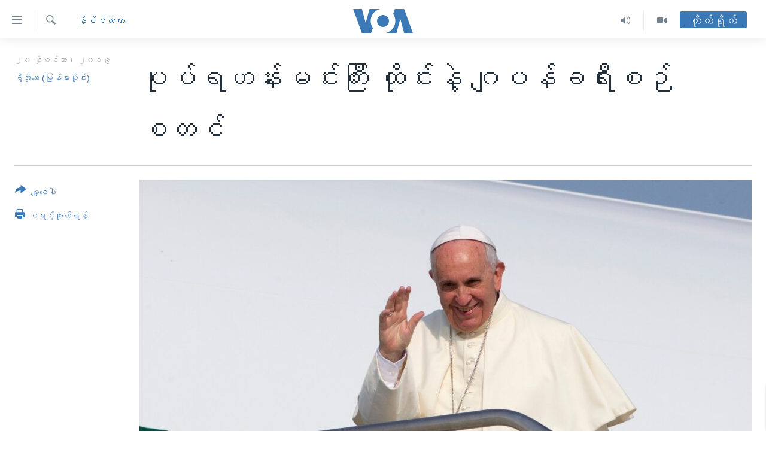

--- FILE ---
content_type: text/html; charset=utf-8
request_url: https://burmese.voanews.com/a/pope-trip-to-thai-and-japan-/5172976.html
body_size: 17040
content:

<!DOCTYPE html>
<html lang="my" dir="ltr" class="no-js">
<head>
<link href="/Content/responsive/VOA/my-MM/VOA-my-MM.css?&amp;av=0.0.0.0&amp;cb=306" rel="stylesheet"/>
<script src="https://tags.voanews.com/voa-pangea/prod/utag.sync.js"></script> <script type='text/javascript' src='https://www.youtube.com/iframe_api' async></script>
<script type="text/javascript">
//a general 'js' detection, must be on top level in <head>, due to CSS performance
document.documentElement.className = "js";
var cacheBuster = "306";
var appBaseUrl = "/";
var imgEnhancerBreakpoints = [0, 144, 256, 408, 650, 1023, 1597];
var isLoggingEnabled = false;
var isPreviewPage = false;
var isLivePreviewPage = false;
if (!isPreviewPage) {
window.RFE = window.RFE || {};
window.RFE.cacheEnabledByParam = window.location.href.indexOf('nocache=1') === -1;
const url = new URL(window.location.href);
const params = new URLSearchParams(url.search);
// Remove the 'nocache' parameter
params.delete('nocache');
// Update the URL without the 'nocache' parameter
url.search = params.toString();
window.history.replaceState(null, '', url.toString());
} else {
window.addEventListener('load', function() {
const links = window.document.links;
for (let i = 0; i < links.length; i++) {
links[i].href = '#';
links[i].target = '_self';
}
})
}
var pwaEnabled = false;
var swCacheDisabled;
</script>
<meta charset="utf-8" />
<title>ပုပ်ရဟန်းမင်းကြီး ထိုင်းနဲ့ ဂျပန်ခရီးစဉ် စတင်</title>
<meta name="description" content="ပုပ်ရဟန်းမင်းကြီး Francis ဟာ ထိုင်းနဲ့ဂျပန်နိုင်ငံတွေကိုသွားမယ့် အာရှဒေသခရီးစဉ်ကို အင်္ဂါနေ့ညက စတင်ပြီဖြစ်ပါတယ်။ ဒီ နှစ်နိုင်ငံစလုံးဟာ ဗုဒ္ဓဘာသာကိုးကွယ်သူ အများစုရှိတဲ့နိုင်ငံတွေဖြစ်ပြီး ခရစ်ယာန်ဘာသာဝင်က လူနည်းစုဖြစ်ပါတယ်။" />
<meta name="keywords" content="နိုင်ငံတကာ, Francis, ပုပ်ရဟန်းမင်းကြီး, ပုပ်ရဟန်းမင်းကြီး Francis, အာရှဒေသခရီးစဉ်, အာရှဒေသ လေးကြိမ်မြောက်ခရီးစဉ်" />
<meta name="viewport" content="width=device-width, initial-scale=1.0" />
<meta http-equiv="X-UA-Compatible" content="IE=edge" />
<meta name="robots" content="max-image-preview:large"><meta property="fb:pages" content="351574300169" />
<meta name="msvalidate.01" content="3286EE554B6F672A6F2E608C02343C0E" />
<link href="https://burmese.voanews.com/a/pope-trip-to-thai-and-japan-/5172976.html" rel="canonical" />
<meta name="apple-mobile-web-app-title" content="ဗွီအိုအေ" />
<meta name="apple-mobile-web-app-status-bar-style" content="black" />
<meta name="apple-itunes-app" content="app-id=632618796, app-argument=//5172976.ltr" />
<meta content="ပုပ်ရဟန်းမင်းကြီး ထိုင်းနဲ့ ဂျပန်ခရီးစဉ် စတင်" property="og:title" />
<meta content="ပုပ်ရဟန်းမင်းကြီး Francis ဟာ ထိုင်းနဲ့ဂျပန်နိုင်ငံတွေကိုသွားမယ့် အာရှဒေသခရီးစဉ်ကို အင်္ဂါနေ့ညက စတင်ပြီဖြစ်ပါတယ်။ ဒီ နှစ်နိုင်ငံစလုံးဟာ ဗုဒ္ဓဘာသာကိုးကွယ်သူ အများစုရှိတဲ့နိုင်ငံတွေဖြစ်ပြီး ခရစ်ယာန်ဘာသာဝင်က လူနည်းစုဖြစ်ပါတယ်။" property="og:description" />
<meta content="article" property="og:type" />
<meta content="https://burmese.voanews.com/a/pope-trip-to-thai-and-japan-/5172976.html" property="og:url" />
<meta content="ဗွီအိုအေ" property="og:site_name" />
<meta content="https://www.facebook.com/VOABurmese" property="article:publisher" />
<meta content="https://gdb.voanews.com/13ef3e3b-757a-4b52-8a8b-3f222d3437b1_cx18_cy7_cw82_w1200_h630.jpg" property="og:image" />
<meta content="1200" property="og:image:width" />
<meta content="630" property="og:image:height" />
<meta content="505354536143850" property="fb:app_id" />
<meta content="ဗွီအိုအေ (မြန်မာပိုင်း)" name="Author" />
<meta content="summary_large_image" name="twitter:card" />
<meta content="@VOABurmese" name="twitter:site" />
<meta content="https://gdb.voanews.com/13ef3e3b-757a-4b52-8a8b-3f222d3437b1_cx18_cy7_cw82_w1200_h630.jpg" name="twitter:image" />
<meta content="ပုပ်ရဟန်းမင်းကြီး ထိုင်းနဲ့ ဂျပန်ခရီးစဉ် စတင်" name="twitter:title" />
<meta content="ပုပ်ရဟန်းမင်းကြီး Francis ဟာ ထိုင်းနဲ့ဂျပန်နိုင်ငံတွေကိုသွားမယ့် အာရှဒေသခရီးစဉ်ကို အင်္ဂါနေ့ညက စတင်ပြီဖြစ်ပါတယ်။ ဒီ နှစ်နိုင်ငံစလုံးဟာ ဗုဒ္ဓဘာသာကိုးကွယ်သူ အများစုရှိတဲ့နိုင်ငံတွေဖြစ်ပြီး ခရစ်ယာန်ဘာသာဝင်က လူနည်းစုဖြစ်ပါတယ်။" name="twitter:description" />
<link rel="amphtml" href="https://burmese.voanews.com/amp/pope-trip-to-thai-and-japan-/5172976.html" />
<script type="application/ld+json">{"articleSection":"နိုင်ငံတကာ","isAccessibleForFree":true,"headline":"ပုပ်ရဟန်းမင်းကြီး ထိုင်းနဲ့ ဂျပန်ခရီးစဉ် စတင်","inLanguage":"my-MM","keywords":"နိုင်ငံတကာ, Francis, ပုပ်ရဟန်းမင်းကြီး, ပုပ်ရဟန်းမင်းကြီး Francis, အာရှဒေသခရီးစဉ်, အာရှဒေသ လေးကြိမ်မြောက်ခရီးစဉ်","author":{"@type":"Person","url":"https://burmese.voanews.com/author/ဗွီအိုအေ-မြန်မာပိုင်း/ogvpi","description":"","image":{"@type":"ImageObject"},"name":"ဗွီအိုအေ (မြန်မာပိုင်း)"},"datePublished":"2019-11-19 23:22:23Z","dateModified":"2019-11-20 01:07:23Z","publisher":{"logo":{"width":512,"height":220,"@type":"ImageObject","url":"https://burmese.voanews.com/Content/responsive/VOA/my-MM/img/logo.png"},"@type":"NewsMediaOrganization","url":"https://burmese.voanews.com","sameAs":["https://www.facebook.com/VOABurmese","https://twitter.com/VOABurmese/","https://www.youtube.com/VOABurmese","https://www.instagram.com/VOABurmese","https://t.me/burmesevoanews"],"name":"ဗွီအိုအေသတင်းဌာန","alternateName":""},"@context":"https://schema.org","@type":"NewsArticle","mainEntityOfPage":"https://burmese.voanews.com/a/pope-trip-to-thai-and-japan-/5172976.html","url":"https://burmese.voanews.com/a/pope-trip-to-thai-and-japan-/5172976.html","description":"ပုပ်ရဟန်းမင်းကြီး Francis ဟာ ထိုင်းနဲ့ဂျပန်နိုင်ငံတွေကိုသွားမယ့် အာရှဒေသခရီးစဉ်ကို အင်္ဂါနေ့ညက စတင်ပြီဖြစ်ပါတယ်။ ဒီ နှစ်နိုင်ငံစလုံးဟာ ဗုဒ္ဓဘာသာကိုးကွယ်သူ အများစုရှိတဲ့နိုင်ငံတွေဖြစ်ပြီး ခရစ်ယာန်ဘာသာဝင်က လူနည်းစုဖြစ်ပါတယ်။","image":{"width":1080,"height":608,"@type":"ImageObject","url":"https://gdb.voanews.com/13ef3e3b-757a-4b52-8a8b-3f222d3437b1_cx18_cy7_cw82_w1080_h608.jpg"},"name":"ပုပ်ရဟန်းမင်းကြီး ထိုင်းနဲ့ ဂျပန်ခရီးစဉ် စတင်"}</script>
<script src="/Scripts/responsive/infographics.b?v=dVbZ-Cza7s4UoO3BqYSZdbxQZVF4BOLP5EfYDs4kqEo1&amp;av=0.0.0.0&amp;cb=306"></script>
<script src="/Scripts/responsive/loader.b?v=Q26XNwrL6vJYKjqFQRDnx01Lk2pi1mRsuLEaVKMsvpA1&amp;av=0.0.0.0&amp;cb=306"></script>
<link rel="icon" type="image/svg+xml" href="/Content/responsive/VOA/img/webApp/favicon.svg" />
<link rel="alternate icon" href="/Content/responsive/VOA/img/webApp/favicon.ico" />
<link rel="apple-touch-icon" sizes="152x152" href="/Content/responsive/VOA/img/webApp/ico-152x152.png" />
<link rel="apple-touch-icon" sizes="144x144" href="/Content/responsive/VOA/img/webApp/ico-144x144.png" />
<link rel="apple-touch-icon" sizes="114x114" href="/Content/responsive/VOA/img/webApp/ico-114x114.png" />
<link rel="apple-touch-icon" sizes="72x72" href="/Content/responsive/VOA/img/webApp/ico-72x72.png" />
<link rel="apple-touch-icon-precomposed" href="/Content/responsive/VOA/img/webApp/ico-57x57.png" />
<link rel="icon" sizes="192x192" href="/Content/responsive/VOA/img/webApp/ico-192x192.png" />
<link rel="icon" sizes="128x128" href="/Content/responsive/VOA/img/webApp/ico-128x128.png" />
<meta name="msapplication-TileColor" content="#ffffff" />
<meta name="msapplication-TileImage" content="/Content/responsive/VOA/img/webApp/ico-144x144.png" />
<link rel="alternate" type="application/rss+xml" title="VOA - Top Stories [RSS]" href="/api/" />
<link rel="sitemap" type="application/rss+xml" href="/sitemap.xml" />
</head>
<body class=" nav-no-loaded cc_theme pg-article print-lay-article js-category-to-nav nojs-images ">
<script type="text/javascript" >
var analyticsData = {url:"https://burmese.voanews.com/a/pope-trip-to-thai-and-japan-/5172976.html",property_id:"455",article_uid:"5172976",page_title:"ပုပ်ရဟန်းမင်းကြီး ထိုင်းနဲ့ ဂျပန်ခရီးစဉ် စတင်",page_type:"article",content_type:"article",subcontent_type:"article",last_modified:"2019-11-20 01:07:23Z",pub_datetime:"2019-11-19 23:22:23Z",pub_year:"2019",pub_month:"11",pub_day:"19",pub_hour:"23",pub_weekday:"Tuesday",section:"နိုင်ငံတကာ",english_section:"international",byline:"ဗွီအိုအေ (မြန်မာပိုင်း)",categories:"international",tags:"francis;ပုပ်ရဟန်းမင်းကြီး;ပုပ်ရဟန်းမင်းကြီး francis;အာရှဒေသခရီးစဉ်;အာရှဒေသ လေးကြိမ်မြောက်ခရီးစဉ်",domain:"burmese.voanews.com",language:"Burmese",language_service:"VOA Burmese",platform:"web",copied:"no",copied_article:"",copied_title:"",runs_js:"Yes",cms_release:"8.44.0.0.306",enviro_type:"prod",slug:"pope-trip-to-thai-and-japan-",entity:"VOA",short_language_service:"BUR",platform_short:"W",page_name:"ပုပ်ရဟန်းမင်းကြီး ထိုင်းနဲ့ ဂျပန်ခရီးစဉ် စတင်"};
</script>
<noscript><iframe src="https://www.googletagmanager.com/ns.html?id=GTM-N8MP7P" height="0" width="0" style="display:none;visibility:hidden"></iframe></noscript><script type="text/javascript" data-cookiecategory="analytics">
var gtmEventObject = Object.assign({}, analyticsData, {event: 'page_meta_ready'});window.dataLayer = window.dataLayer || [];window.dataLayer.push(gtmEventObject);
if (top.location === self.location) { //if not inside of an IFrame
var renderGtm = "true";
if (renderGtm === "true") {
(function(w,d,s,l,i){w[l]=w[l]||[];w[l].push({'gtm.start':new Date().getTime(),event:'gtm.js'});var f=d.getElementsByTagName(s)[0],j=d.createElement(s),dl=l!='dataLayer'?'&l='+l:'';j.async=true;j.src='//www.googletagmanager.com/gtm.js?id='+i+dl;f.parentNode.insertBefore(j,f);})(window,document,'script','dataLayer','GTM-N8MP7P');
}
}
</script>
<!--Analytics tag js version start-->
<script type="text/javascript" data-cookiecategory="analytics">
var utag_data = Object.assign({}, analyticsData, {});
if(typeof(TealiumTagFrom)==='function' && typeof(TealiumTagSearchKeyword)==='function') {
var utag_from=TealiumTagFrom();var utag_searchKeyword=TealiumTagSearchKeyword();
if(utag_searchKeyword!=null && utag_searchKeyword!=='' && utag_data["search_keyword"]==null) utag_data["search_keyword"]=utag_searchKeyword;if(utag_from!=null && utag_from!=='') utag_data["from"]=TealiumTagFrom();}
if(window.top!== window.self&&utag_data.page_type==="snippet"){utag_data.page_type = 'iframe';}
try{if(window.top!==window.self&&window.self.location.hostname===window.top.location.hostname){utag_data.platform = 'self-embed';utag_data.platform_short = 'se';}}catch(e){if(window.top!==window.self&&window.self.location.search.includes("platformType=self-embed")){utag_data.platform = 'cross-promo';utag_data.platform_short = 'cp';}}
(function(a,b,c,d){ a="https://tags.voanews.com/voa-pangea/prod/utag.js"; b=document;c="script";d=b.createElement(c);d.src=a;d.type="text/java"+c;d.async=true; a=b.getElementsByTagName(c)[0];a.parentNode.insertBefore(d,a); })();
</script>
<!--Analytics tag js version end-->
<!-- Analytics tag management NoScript -->
<noscript>
<img style="position: absolute; border: none;" src="https://ssc.voanews.com/b/ss/bbgprod,bbgentityvoa/1/G.4--NS/785445465?pageName=voa%3abur%3aw%3aarticle%3a%e1%80%95%e1%80%af%e1%80%95%e1%80%ba%e1%80%9b%e1%80%9f%e1%80%94%e1%80%ba%e1%80%b8%e1%80%99%e1%80%84%e1%80%ba%e1%80%b8%e1%80%80%e1%80%bc%e1%80%ae%e1%80%b8%20%e1%80%91%e1%80%ad%e1%80%af%e1%80%84%e1%80%ba%e1%80%b8%e1%80%94%e1%80%b2%e1%80%b7%20%e1%80%82%e1%80%bb%e1%80%95%e1%80%94%e1%80%ba%e1%80%81%e1%80%9b%e1%80%ae%e1%80%b8%e1%80%85%e1%80%89%e1%80%ba%20%e1%80%85%e1%80%90%e1%80%84%e1%80%ba&amp;c6=%e1%80%95%e1%80%af%e1%80%95%e1%80%ba%e1%80%9b%e1%80%9f%e1%80%94%e1%80%ba%e1%80%b8%e1%80%99%e1%80%84%e1%80%ba%e1%80%b8%e1%80%80%e1%80%bc%e1%80%ae%e1%80%b8%20%e1%80%91%e1%80%ad%e1%80%af%e1%80%84%e1%80%ba%e1%80%b8%e1%80%94%e1%80%b2%e1%80%b7%20%e1%80%82%e1%80%bb%e1%80%95%e1%80%94%e1%80%ba%e1%80%81%e1%80%9b%e1%80%ae%e1%80%b8%e1%80%85%e1%80%89%e1%80%ba%20%e1%80%85%e1%80%90%e1%80%84%e1%80%ba&amp;v36=8.44.0.0.306&amp;v6=D=c6&amp;g=https%3a%2f%2fburmese.voanews.com%2fa%2fpope-trip-to-thai-and-japan-%2f5172976.html&amp;c1=D=g&amp;v1=D=g&amp;events=event1,event52&amp;c16=voa%20burmese&amp;v16=D=c16&amp;c5=international&amp;v5=D=c5&amp;ch=%e1%80%94%e1%80%ad%e1%80%af%e1%80%84%e1%80%ba%e1%80%84%e1%80%b6%e1%80%90%e1%80%80%e1%80%ac&amp;c15=burmese&amp;v15=D=c15&amp;c4=article&amp;v4=D=c4&amp;c14=5172976&amp;v14=D=c14&amp;v20=no&amp;c17=web&amp;v17=D=c17&amp;mcorgid=518abc7455e462b97f000101%40adobeorg&amp;server=burmese.voanews.com&amp;pageType=D=c4&amp;ns=bbg&amp;v29=D=server&amp;v25=voa&amp;v30=455&amp;v105=D=User-Agent " alt="analytics" width="1" height="1" /></noscript>
<!-- End of Analytics tag management NoScript -->
<!--*** Accessibility links - For ScreenReaders only ***-->
<section>
<div class="sr-only">
<h2>သုံးရလွယ်ကူစေသည့် Link များ</h2>
<ul>
<li><a href="#content" data-disable-smooth-scroll="1">ပင်မအကြောင်းအရာသို့ကျော်ကြည့်ရန်</a></li>
<li><a href="#navigation" data-disable-smooth-scroll="1">ပင်မအညွန်းစာမျက်နှာသို့ကျော်ကြည့်ရန်</a></li>
<li><a href="#txtHeaderSearch" data-disable-smooth-scroll="1">ရှာဖွေရန်နေရာသို့ကျော်ရန်</a></li>
</ul>
</div>
</section>
<div dir="ltr">
<div id="page">
<aside>
<div class="c-lightbox overlay-modal">
<div class="c-lightbox__intro">
<h2 class="c-lightbox__intro-title"></h2>
<button class="btn btn--rounded c-lightbox__btn c-lightbox__intro-next" title="ရှေ့သို့">
<span class="ico ico--rounded ico-chevron-forward"></span>
<span class="sr-only">ရှေ့သို့</span>
</button>
</div>
<div class="c-lightbox__nav">
<button class="btn btn--rounded c-lightbox__btn c-lightbox__btn--close" title="ပိတ်">
<span class="ico ico--rounded ico-close"></span>
<span class="sr-only">ပိတ်</span>
</button>
<button class="btn btn--rounded c-lightbox__btn c-lightbox__btn--prev" title="နောက်သို့">
<span class="ico ico--rounded ico-chevron-backward"></span>
<span class="sr-only">နောက်သို့</span>
</button>
<button class="btn btn--rounded c-lightbox__btn c-lightbox__btn--next" title="ရှေ့သို့">
<span class="ico ico--rounded ico-chevron-forward"></span>
<span class="sr-only">ရှေ့သို့</span>
</button>
</div>
<div class="c-lightbox__content-wrap">
<figure class="c-lightbox__content">
<span class="c-spinner c-spinner--lightbox">
<img src="/Content/responsive/img/player-spinner.png"
alt="please wait"
title="please wait" />
</span>
<div class="c-lightbox__img">
<div class="thumb">
<img src="" alt="" />
</div>
</div>
<figcaption>
<div class="c-lightbox__info c-lightbox__info--foot">
<span class="c-lightbox__counter"></span>
<span class="caption c-lightbox__caption"></span>
</div>
</figcaption>
</figure>
</div>
<div class="hidden">
<div class="content-advisory__box content-advisory__box--lightbox">
<span class="content-advisory__box-text">This image contains sensitive content which some people may find offensive or disturbing.</span>
<button class="btn btn--transparent content-advisory__box-btn m-t-md" value="text" type="button">
<span class="btn__text">
Click to reveal
</span>
</button>
</div>
</div>
</div>
<div class="print-dialogue">
<div class="container">
<h3 class="print-dialogue__title section-head">Print Options:</h3>
<div class="print-dialogue__opts">
<ul class="print-dialogue__opt-group">
<li class="form__group form__group--checkbox">
<input class="form__check " id="checkboxImages" name="checkboxImages" type="checkbox" checked="checked" />
<label for="checkboxImages" class="form__label m-t-md">Images</label>
</li>
<li class="form__group form__group--checkbox">
<input class="form__check " id="checkboxMultimedia" name="checkboxMultimedia" type="checkbox" checked="checked" />
<label for="checkboxMultimedia" class="form__label m-t-md">Multimedia</label>
</li>
</ul>
<ul class="print-dialogue__opt-group">
<li class="form__group form__group--checkbox">
<input class="form__check " id="checkboxEmbedded" name="checkboxEmbedded" type="checkbox" checked="checked" />
<label for="checkboxEmbedded" class="form__label m-t-md">Embedded Content</label>
</li>
<li class="hidden">
<input class="form__check " id="checkboxComments" name="checkboxComments" type="checkbox" />
<label for="checkboxComments" class="form__label m-t-md">Comments</label>
</li>
</ul>
</div>
<div class="print-dialogue__buttons">
<button class="btn btn--secondary close-button" type="button" title="Cancel">
<span class="btn__text ">Cancel</span>
</button>
<button class="btn btn-cust-print m-l-sm" type="button" title="ပရင့်ထုတ်ရန်">
<span class="btn__text ">ပရင့်ထုတ်ရန်</span>
</button>
</div>
</div>
</div>
<div class="ctc-message pos-fix">
<div class="ctc-message__inner">Link has been copied to clipboard</div>
</div>
</aside>
<div class="hdr-20 hdr-20--big">
<div class="hdr-20__inner">
<div class="hdr-20__max pos-rel">
<div class="hdr-20__side hdr-20__side--primary d-flex">
<label data-for="main-menu-ctrl" data-switcher-trigger="true" data-switch-target="main-menu-ctrl" class="burger hdr-trigger pos-rel trans-trigger" data-trans-evt="click" data-trans-id="menu">
<span class="ico ico-close hdr-trigger__ico hdr-trigger__ico--close burger__ico burger__ico--close"></span>
<span class="ico ico-menu hdr-trigger__ico hdr-trigger__ico--open burger__ico burger__ico--open"></span>
</label>
<div class="menu-pnl pos-fix trans-target" data-switch-target="main-menu-ctrl" data-trans-id="menu">
<div class="menu-pnl__inner">
<nav class="main-nav menu-pnl__item menu-pnl__item--first">
<ul class="main-nav__list accordeon" data-analytics-tales="false" data-promo-name="link" data-location-name="nav,secnav">
<li class="main-nav__item">
<a class="main-nav__item-name main-nav__item-name--link" href="/" title="မူလစာမျက်နှာ" >မူလစာမျက်နှာ</a>
</li>
<li class="main-nav__item">
<a class="main-nav__item-name main-nav__item-name--link" href="/p/5941.html" title="မြန်မာ" data-item-name="myanmar-news-responsive" >မြန်မာ</a>
</li>
<li class="main-nav__item accordeon__item" data-switch-target="menu-item-1709">
<label class="main-nav__item-name main-nav__item-name--label accordeon__control-label" data-switcher-trigger="true" data-for="menu-item-1709">
ကမ္ဘာ့သတင်းများ
<span class="ico ico-chevron-down main-nav__chev"></span>
</label>
<div class="main-nav__sub-list">
<a class="main-nav__item-name main-nav__item-name--link main-nav__item-name--sub" href="/p/5942.html" title="နိုင်ငံတကာ" data-item-name="international-news-responsive" >နိုင်ငံတကာ</a>
<a class="main-nav__item-name main-nav__item-name--link main-nav__item-name--sub" href="/us" title="အမေရိကန်" data-item-name="us-news" >အမေရိကန်</a>
<a class="main-nav__item-name main-nav__item-name--link main-nav__item-name--sub" href="/china-news" title="တရုတ်" data-item-name="China-news" >တရုတ်</a>
<a class="main-nav__item-name main-nav__item-name--link main-nav__item-name--sub" href="/israel-palestine" title="အစ္စရေး-ပါလက်စတိုင်း" data-item-name="israel-palestine" >အစ္စရေး-ပါလက်စတိုင်း</a>
</div>
</li>
<li class="main-nav__item">
<a class="main-nav__item-name main-nav__item-name--link" href="/p/5990.html" title="ဗွီဒီယို" data-item-name="video-news" >ဗွီဒီယို</a>
</li>
<li class="main-nav__item">
<a class="main-nav__item-name main-nav__item-name--link" href="/PressFreedom" title="သတင်းလွတ်လပ်ခွင့်" data-item-name="Press-Freedom" >သတင်းလွတ်လပ်ခွင့်</a>
</li>
<li class="main-nav__item">
<a class="main-nav__item-name main-nav__item-name--link" href="https://projects.voanews.com/china/global-footprint/data-explorer/burmese.html" title="ရပ်ဝန်းတခု လမ်းတခု အလွန်" target="_blank" rel="noopener">ရပ်ဝန်းတခု လမ်းတခု အလွန်</a>
</li>
<li class="main-nav__item accordeon__item" data-switch-target="menu-item-1716">
<label class="main-nav__item-name main-nav__item-name--label accordeon__control-label" data-switcher-trigger="true" data-for="menu-item-1716">
အင်္ဂလိပ်စာလေ့လာမယ်
<span class="ico ico-chevron-down main-nav__chev"></span>
</label>
<div class="main-nav__sub-list">
<a class="main-nav__item-name main-nav__item-name--link main-nav__item-name--sub" href="/p/6027.html" title="အမေရိကန်သုံးအီဒီယံ" data-item-name="american-idiom" >အမေရိကန်သုံးအီဒီယံ</a>
<a class="main-nav__item-name main-nav__item-name--link main-nav__item-name--sub" href="/p/6028.html" title="မကြေးမုံရဲ့ အင်္ဂလိပ်စာ" data-item-name="english-with-kaye-hmone" >မကြေးမုံရဲ့ အင်္ဂလိပ်စာ</a>
<a class="main-nav__item-name main-nav__item-name--link main-nav__item-name--sub" href="/p/6029.html" title="ရုပ်ရှင်ထဲက အင်္ဂလိပ်စာ" data-item-name="english-in-the-movies" >ရုပ်ရှင်ထဲက အင်္ဂလိပ်စာ</a>
<a class="main-nav__item-name main-nav__item-name--link main-nav__item-name--sub" href="/z/7559" title="သုတပဒေသာ အင်္ဂလိပ်စာ" data-item-name="english-in-a-minute" >သုတပဒေသာ အင်္ဂလိပ်စာ</a>
</div>
</li>
<li class="main-nav__item accordeon__item" data-switch-target="menu-item-1717">
<label class="main-nav__item-name main-nav__item-name--label accordeon__control-label" data-switcher-trigger="true" data-for="menu-item-1717">
အပတ်စဉ်ကဏ္ဍများ
<span class="ico ico-chevron-down main-nav__chev"></span>
</label>
<div class="main-nav__sub-list">
<a class="main-nav__item-name main-nav__item-name--link main-nav__item-name--sub" href="/p/5961.html" title="ရေဒီယို" data-item-name="radio-weekly" >ရေဒီယို</a>
<a class="main-nav__item-name main-nav__item-name--link main-nav__item-name--sub" href="/p/6047.html" title="တီဗွီ" data-item-name="weekly-tv-programs" >တီဗွီ</a>
</div>
</li>
<li class="main-nav__item">
<a class="main-nav__item-name main-nav__item-name--link" href="/p/5928.html" title="ရေဒီယိုနှင့်ရုပ်သံ အချက်အလက်များ" data-item-name="frequency-resp" >ရေဒီယိုနှင့်ရုပ်သံ အချက်အလက်များ</a>
</li>
<li class="main-nav__item">
<a class="main-nav__item-name main-nav__item-name--link" href="/programs" title="ရေဒီယို/တီဗွီအစီအစဉ်" >ရေဒီယို/တီဗွီအစီအစဉ်</a>
</li>
</ul>
</nav>
<div class="menu-pnl__item">
<a href="https://learningenglish.voanews.com/" class="menu-pnl__item-link" alt="Learning English">Learning English</a>
</div>
<div class="menu-pnl__item menu-pnl__item--social">
<h5 class="menu-pnl__sub-head">ဗွီအိုအေ လူမှုကွန်ယက်များ</h5>
<a href="https://www.facebook.com/VOABurmese" title="ဗွီအိုအေ Facebook" data-analytics-text="follow_on_facebook" class="btn btn--rounded btn--social-inverted menu-pnl__btn js-social-btn btn-facebook" target="_blank" rel="noopener">
<span class="ico ico-facebook-alt ico--rounded"></span>
</a>
<a href="https://twitter.com/VOABurmese/" title="ဗွီအိုအေ Twitter" data-analytics-text="follow_on_twitter" class="btn btn--rounded btn--social-inverted menu-pnl__btn js-social-btn btn-twitter" target="_blank" rel="noopener">
<span class="ico ico-twitter ico--rounded"></span>
</a>
<a href="https://www.youtube.com/VOABurmese" title="ဗွီအိုအေ YouTube " data-analytics-text="follow_on_youtube" class="btn btn--rounded btn--social-inverted menu-pnl__btn js-social-btn btn-youtube" target="_blank" rel="noopener">
<span class="ico ico-youtube ico--rounded"></span>
</a>
<a href="https://www.instagram.com/VOABurmese" title="ဗွီအိုအေ Instagram" data-analytics-text="follow_on_instagram" class="btn btn--rounded btn--social-inverted menu-pnl__btn js-social-btn btn-instagram" target="_blank" rel="noopener">
<span class="ico ico-instagram ico--rounded"></span>
</a>
<a href="https://t.me/burmesevoanews" title="ဗွီအိုအေ Telegram" data-analytics-text="follow_on_telegram" class="btn btn--rounded btn--social-inverted menu-pnl__btn js-social-btn btn-telegram" target="_blank" rel="noopener">
<span class="ico ico-telegram ico--rounded"></span>
</a>
</div>
<div class="menu-pnl__item">
<a href="/navigation/allsites" class="menu-pnl__item-link">
<span class="ico ico-languages "></span>
ဘာသာစကားများ
</a>
</div>
</div>
</div>
<label data-for="top-search-ctrl" data-switcher-trigger="true" data-switch-target="top-search-ctrl" class="top-srch-trigger hdr-trigger">
<span class="ico ico-close hdr-trigger__ico hdr-trigger__ico--close top-srch-trigger__ico top-srch-trigger__ico--close"></span>
<span class="ico ico-search hdr-trigger__ico hdr-trigger__ico--open top-srch-trigger__ico top-srch-trigger__ico--open"></span>
</label>
<div class="srch-top srch-top--in-header" data-switch-target="top-search-ctrl">
<div class="container">
<form action="/s" class="srch-top__form srch-top__form--in-header" id="form-topSearchHeader" method="get" role="search"><label for="txtHeaderSearch" class="sr-only">ရှာဖွေရလာဒ်</label>
<input type="text" id="txtHeaderSearch" name="k" placeholder="ရှာဖွေချင်သည့် စာသား" accesskey="s" value="" class="srch-top__input analyticstag-event" onkeydown="if (event.keyCode === 13) { FireAnalyticsTagEventOnSearch('search', $dom.get('#txtHeaderSearch')[0].value) }" />
<button title="ရှာဖွေရလာဒ်" type="submit" class="btn btn--top-srch analyticstag-event" onclick="FireAnalyticsTagEventOnSearch('search', $dom.get('#txtHeaderSearch')[0].value) ">
<span class="ico ico-search"></span>
</button></form>
</div>
</div>
<a href="/" class="main-logo-link">
<img src="/Content/responsive/VOA/my-MM/img/logo-compact.svg" class="main-logo main-logo--comp" alt="site logo">
<img src="/Content/responsive/VOA/my-MM/img/logo.svg" class="main-logo main-logo--big" alt="site logo">
</a>
</div>
<div class="hdr-20__side hdr-20__side--secondary d-flex">
<a href="/p/5990.html" title="Video" class="hdr-20__secondary-item" data-item-name="video">
<span class="ico ico-video hdr-20__secondary-icon"></span>
</a>
<a href="/z/4834.html" title="Audio" class="hdr-20__secondary-item" data-item-name="audio">
<span class="ico ico-audio hdr-20__secondary-icon"></span>
</a>
<a href="/s" title="ရှာဖွေရလာဒ်" class="hdr-20__secondary-item hdr-20__secondary-item--search" data-item-name="search">
<span class="ico ico-search hdr-20__secondary-icon hdr-20__secondary-icon--search"></span>
</a>
<div class="hdr-20__secondary-item live-b-drop">
<div class="live-b-drop__off">
<a href="/live/" class="live-b-drop__link" title="တိုက်ရိုက်" data-item-name="live">
<span class="badge badge--live-btn badge--live-btn-off">
တိုက်ရိုက်
</span>
</a>
</div>
<div class="live-b-drop__on hidden">
<label data-for="live-ctrl" data-switcher-trigger="true" data-switch-target="live-ctrl" class="live-b-drop__label pos-rel">
<span class="badge badge--live badge--live-btn">
တိုက်ရိုက်
</span>
<span class="ico ico-close live-b-drop__label-ico live-b-drop__label-ico--close"></span>
</label>
<div class="live-b-drop__panel" id="targetLivePanelDiv" data-switch-target="live-ctrl"></div>
</div>
</div>
<div class="srch-bottom">
<form action="/s" class="srch-bottom__form d-flex" id="form-bottomSearch" method="get" role="search"><label for="txtSearch" class="sr-only">ရှာဖွေရလာဒ်</label>
<input type="search" id="txtSearch" name="k" placeholder="ရှာဖွေချင်သည့် စာသား" accesskey="s" value="" class="srch-bottom__input analyticstag-event" onkeydown="if (event.keyCode === 13) { FireAnalyticsTagEventOnSearch('search', $dom.get('#txtSearch')[0].value) }" />
<button title="ရှာဖွေရလာဒ်" type="submit" class="btn btn--bottom-srch analyticstag-event" onclick="FireAnalyticsTagEventOnSearch('search', $dom.get('#txtSearch')[0].value) ">
<span class="ico ico-search"></span>
</button></form>
</div>
</div>
<img src="/Content/responsive/VOA/my-MM/img/logo-print.gif" class="logo-print" alt="site logo">
<img src="/Content/responsive/VOA/my-MM/img/logo-print_color.png" class="logo-print logo-print--color" alt="site logo">
</div>
</div>
</div>
<script>
if (document.body.className.indexOf('pg-home') > -1) {
var nav2In = document.querySelector('.hdr-20__inner');
var nav2Sec = document.querySelector('.hdr-20__side--secondary');
var secStyle = window.getComputedStyle(nav2Sec);
if (nav2In && window.pageYOffset < 150 && secStyle['position'] !== 'fixed') {
nav2In.classList.add('hdr-20__inner--big')
}
}
</script>
<div class="c-hlights c-hlights--breaking c-hlights--no-item" data-hlight-display="mobile,desktop">
<div class="c-hlights__wrap container p-0">
<div class="c-hlights__nav">
<a role="button" href="#" title="နောက်သို့">
<span class="ico ico-chevron-backward m-0"></span>
<span class="sr-only">နောက်သို့</span>
</a>
<a role="button" href="#" title="ရှေ့သို့">
<span class="ico ico-chevron-forward m-0"></span>
<span class="sr-only">ရှေ့သို့</span>
</a>
</div>
<span class="c-hlights__label">
<span class="">နောက်ဆုံးရသတင်း</span>
<span class="switcher-trigger">
<label data-for="more-less-1" data-switcher-trigger="true" class="switcher-trigger__label switcher-trigger__label--more p-b-0" title="အသေးစိတ် ဖတ်ရှုရန်">
<span class="ico ico-chevron-down"></span>
</label>
<label data-for="more-less-1" data-switcher-trigger="true" class="switcher-trigger__label switcher-trigger__label--less p-b-0" title="Show less">
<span class="ico ico-chevron-up"></span>
</label>
</span>
</span>
<ul class="c-hlights__items switcher-target" data-switch-target="more-less-1">
</ul>
</div>
</div> <div id="content">
<main class="container">
<div class="hdr-container">
<div class="row">
<div class="col-category col-xs-12 col-md-2 pull-left"> <div class="category js-category">
<a class="" href="/international">နိုင်ငံတကာ</a> </div>
</div><div class="col-title col-xs-12 col-md-10 pull-right"> <h1 class="title pg-title">
ပုပ်ရဟန်းမင်းကြီး ထိုင်းနဲ့ ဂျပန်ခရီးစဉ် စတင်
</h1>
</div><div class="col-publishing-details col-xs-12 col-sm-12 col-md-2 pull-left"> <div class="publishing-details ">
<div class="published">
<span class="date" >
<time pubdate="pubdate" datetime="2019-11-20T05:52:23+06:30">
၂၀ နိုဝင်ဘာ၊ ၂၀၁၉
</time>
</span>
</div>
<div class="links">
<ul class="links__list links__list--column">
<li class="links__item">
<a class="links__item-link" href="/author/ဗွီအိုအေ-မြန်မာပိုင်း/ogvpi" title="ဗွီအိုအေ (မြန်မာပိုင်း)">ဗွီအိုအေ (မြန်မာပိုင်း)</a>
</li>
</ul>
</div>
</div>
</div><div class="col-lg-12 separator"> <div class="separator">
<hr class="title-line" />
</div>
</div><div class="col-multimedia col-xs-12 col-md-10 pull-right"> <div class="cover-media">
<figure class="media-image js-media-expand">
<div class="img-wrap">
<div class="thumb thumb16_9">
<img src="https://gdb.voanews.com/13ef3e3b-757a-4b52-8a8b-3f222d3437b1_cx18_cy7_cw82_w250_r1_s.jpg" alt="" />
</div>
</div>
</figure>
</div>
</div><div class="col-xs-12 col-md-2 pull-left article-share pos-rel"> <div class="share--box">
<div class="sticky-share-container" style="display:none">
<div class="container">
<a href="https://burmese.voanews.com" id="logo-sticky-share">&nbsp;</a>
<div class="pg-title pg-title--sticky-share">
ပုပ်ရဟန်းမင်းကြီး ထိုင်းနဲ့ ဂျပန်ခရီးစဉ် စတင်
</div>
<div class="sticked-nav-actions">
<!--This part is for sticky navigation display-->
<p class="buttons link-content-sharing p-0 ">
<button class="btn btn--link btn-content-sharing p-t-0 " id="btnContentSharing" value="text" role="Button" type="" title="မျှဝေနိုင်သည့်တခြားနည်းလမ်းများ">
<span class="ico ico-share ico--l"></span>
<span class="btn__text ">
မျှဝေပါ
</span>
</button>
</p>
<aside class="content-sharing js-content-sharing js-content-sharing--apply-sticky content-sharing--sticky"
role="complementary"
data-share-url="https://burmese.voanews.com/a/pope-trip-to-thai-and-japan-/5172976.html" data-share-title="ပုပ်ရဟန်းမင်းကြီး ထိုင်းနဲ့ ဂျပန်ခရီးစဉ် စတင်" data-share-text="ပုပ်ရဟန်းမင်းကြီး Francis ဟာ ထိုင်းနဲ့ဂျပန်နိုင်ငံတွေကိုသွားမယ့် အာရှဒေသခရီးစဉ်ကို အင်္ဂါနေ့ညက စတင်ပြီဖြစ်ပါတယ်။ ဒီ နှစ်နိုင်ငံစလုံးဟာ ဗုဒ္ဓဘာသာကိုးကွယ်သူ အများစုရှိတဲ့နိုင်ငံတွေဖြစ်ပြီး ခရစ်ယာန်ဘာသာဝင်က လူနည်းစုဖြစ်ပါတယ်။">
<div class="content-sharing__popover">
<h6 class="content-sharing__title">မျှဝေပါ</h6>
<button href="#close" id="btnCloseSharing" class="btn btn--text-like content-sharing__close-btn">
<span class="ico ico-close ico--l"></span>
</button>
<ul class="content-sharing__list">
<li class="content-sharing__item">
<div class="ctc ">
<input type="text" class="ctc__input" readonly="readonly">
<a href="" js-href="https://burmese.voanews.com/a/pope-trip-to-thai-and-japan-/5172976.html" class="content-sharing__link ctc__button">
<span class="ico ico-copy-link ico--rounded ico--s"></span>
<span class="content-sharing__link-text">Copy link</span>
</a>
</div>
</li>
<li class="content-sharing__item">
<a href="https://facebook.com/sharer.php?u=https%3a%2f%2fburmese.voanews.com%2fa%2fpope-trip-to-thai-and-japan-%2f5172976.html"
data-analytics-text="share_on_facebook"
title="Facebook" target="_blank"
class="content-sharing__link js-social-btn">
<span class="ico ico-facebook ico--rounded ico--s"></span>
<span class="content-sharing__link-text">Facebook</span>
</a>
</li>
<li class="content-sharing__item">
<a href="https://twitter.com/share?url=https%3a%2f%2fburmese.voanews.com%2fa%2fpope-trip-to-thai-and-japan-%2f5172976.html&amp;text=%e1%80%95%e1%80%af%e1%80%95%e1%80%ba%e1%80%9b%e1%80%9f%e1%80%94%e1%80%ba%e1%80%b8%e1%80%99%e1%80%84%e1%80%ba%e1%80%b8%e1%80%80%e1%80%bc%e1%80%ae%e1%80%b8+%e1%80%91%e1%80%ad%e1%80%af%e1%80%84%e1%80%ba%e1%80%b8%e1%80%94%e1%80%b2%e1%80%b7+%e1%80%82%e1%80%bb%e1%80%95%e1%80%94%e1%80%ba%e1%80%81%e1%80%9b%e1%80%ae%e1%80%b8%e1%80%85%e1%80%89%e1%80%ba+%e1%80%85%e1%80%90%e1%80%84%e1%80%ba"
data-analytics-text="share_on_twitter"
title="Twitter" target="_blank"
class="content-sharing__link js-social-btn">
<span class="ico ico-twitter ico--rounded ico--s"></span>
<span class="content-sharing__link-text">Twitter</span>
</a>
</li>
<li class="content-sharing__item visible-xs-inline-block visible-sm-inline-block">
<a href="whatsapp://send?text=https%3a%2f%2fburmese.voanews.com%2fa%2fpope-trip-to-thai-and-japan-%2f5172976.html"
data-analytics-text="share_on_whatsapp"
title="WhatsApp" target="_blank"
class="content-sharing__link js-social-btn">
<span class="ico ico-whatsapp ico--rounded ico--s"></span>
<span class="content-sharing__link-text">WhatsApp</span>
</a>
</li>
<li class="content-sharing__item">
<a href="https://telegram.me/share/url?url=https%3a%2f%2fburmese.voanews.com%2fa%2fpope-trip-to-thai-and-japan-%2f5172976.html"
data-analytics-text="share_on_telegram"
title="Telegram" target="_blank"
class="content-sharing__link js-social-btn">
<span class="ico ico-telegram ico--rounded ico--s"></span>
<span class="content-sharing__link-text">Telegram</span>
</a>
</li>
<li class="content-sharing__item visible-md-inline-block visible-lg-inline-block">
<a href="https://web.whatsapp.com/send?text=https%3a%2f%2fburmese.voanews.com%2fa%2fpope-trip-to-thai-and-japan-%2f5172976.html"
data-analytics-text="share_on_whatsapp_desktop"
title="WhatsApp" target="_blank"
class="content-sharing__link js-social-btn">
<span class="ico ico-whatsapp ico--rounded ico--s"></span>
<span class="content-sharing__link-text">WhatsApp</span>
</a>
</li>
<li class="content-sharing__item visible-xs-inline-block visible-sm-inline-block">
<a href="https://line.me/R/msg/text/?https%3a%2f%2fburmese.voanews.com%2fa%2fpope-trip-to-thai-and-japan-%2f5172976.html"
data-analytics-text="share_on_line"
title="Line" target="_blank"
class="content-sharing__link js-social-btn">
<span class="ico ico-line ico--rounded ico--s"></span>
<span class="content-sharing__link-text">Line</span>
</a>
</li>
<li class="content-sharing__item visible-md-inline-block visible-lg-inline-block">
<a href="https://timeline.line.me/social-plugin/share?url=https%3a%2f%2fburmese.voanews.com%2fa%2fpope-trip-to-thai-and-japan-%2f5172976.html"
data-analytics-text="share_on_line_desktop"
title="Line" target="_blank"
class="content-sharing__link js-social-btn">
<span class="ico ico-line ico--rounded ico--s"></span>
<span class="content-sharing__link-text">Line</span>
</a>
</li>
<li class="content-sharing__item">
<a href="mailto:?body=https%3a%2f%2fburmese.voanews.com%2fa%2fpope-trip-to-thai-and-japan-%2f5172976.html&amp;subject=ပုပ်ရဟန်းမင်းကြီး ထိုင်းနဲ့ ဂျပန်ခရီးစဉ် စတင်"
title="Email"
class="content-sharing__link ">
<span class="ico ico-email ico--rounded ico--s"></span>
<span class="content-sharing__link-text">Email</span>
</a>
</li>
</ul>
</div>
</aside>
</div>
</div>
</div>
<div class="links">
<p class="buttons link-content-sharing p-0 ">
<button class="btn btn--link btn-content-sharing p-t-0 " id="btnContentSharing" value="text" role="Button" type="" title="မျှဝေနိုင်သည့်တခြားနည်းလမ်းများ">
<span class="ico ico-share ico--l"></span>
<span class="btn__text ">
မျှဝေပါ
</span>
</button>
</p>
<aside class="content-sharing js-content-sharing " role="complementary"
data-share-url="https://burmese.voanews.com/a/pope-trip-to-thai-and-japan-/5172976.html" data-share-title="ပုပ်ရဟန်းမင်းကြီး ထိုင်းနဲ့ ဂျပန်ခရီးစဉ် စတင်" data-share-text="ပုပ်ရဟန်းမင်းကြီး Francis ဟာ ထိုင်းနဲ့ဂျပန်နိုင်ငံတွေကိုသွားမယ့် အာရှဒေသခရီးစဉ်ကို အင်္ဂါနေ့ညက စတင်ပြီဖြစ်ပါတယ်။ ဒီ နှစ်နိုင်ငံစလုံးဟာ ဗုဒ္ဓဘာသာကိုးကွယ်သူ အများစုရှိတဲ့နိုင်ငံတွေဖြစ်ပြီး ခရစ်ယာန်ဘာသာဝင်က လူနည်းစုဖြစ်ပါတယ်။">
<div class="content-sharing__popover">
<h6 class="content-sharing__title">မျှဝေပါ</h6>
<button href="#close" id="btnCloseSharing" class="btn btn--text-like content-sharing__close-btn">
<span class="ico ico-close ico--l"></span>
</button>
<ul class="content-sharing__list">
<li class="content-sharing__item">
<div class="ctc ">
<input type="text" class="ctc__input" readonly="readonly">
<a href="" js-href="https://burmese.voanews.com/a/pope-trip-to-thai-and-japan-/5172976.html" class="content-sharing__link ctc__button">
<span class="ico ico-copy-link ico--rounded ico--l"></span>
<span class="content-sharing__link-text">Copy link</span>
</a>
</div>
</li>
<li class="content-sharing__item">
<a href="https://facebook.com/sharer.php?u=https%3a%2f%2fburmese.voanews.com%2fa%2fpope-trip-to-thai-and-japan-%2f5172976.html"
data-analytics-text="share_on_facebook"
title="Facebook" target="_blank"
class="content-sharing__link js-social-btn">
<span class="ico ico-facebook ico--rounded ico--l"></span>
<span class="content-sharing__link-text">Facebook</span>
</a>
</li>
<li class="content-sharing__item">
<a href="https://twitter.com/share?url=https%3a%2f%2fburmese.voanews.com%2fa%2fpope-trip-to-thai-and-japan-%2f5172976.html&amp;text=%e1%80%95%e1%80%af%e1%80%95%e1%80%ba%e1%80%9b%e1%80%9f%e1%80%94%e1%80%ba%e1%80%b8%e1%80%99%e1%80%84%e1%80%ba%e1%80%b8%e1%80%80%e1%80%bc%e1%80%ae%e1%80%b8+%e1%80%91%e1%80%ad%e1%80%af%e1%80%84%e1%80%ba%e1%80%b8%e1%80%94%e1%80%b2%e1%80%b7+%e1%80%82%e1%80%bb%e1%80%95%e1%80%94%e1%80%ba%e1%80%81%e1%80%9b%e1%80%ae%e1%80%b8%e1%80%85%e1%80%89%e1%80%ba+%e1%80%85%e1%80%90%e1%80%84%e1%80%ba"
data-analytics-text="share_on_twitter"
title="Twitter" target="_blank"
class="content-sharing__link js-social-btn">
<span class="ico ico-twitter ico--rounded ico--l"></span>
<span class="content-sharing__link-text">Twitter</span>
</a>
</li>
<li class="content-sharing__item visible-xs-inline-block visible-sm-inline-block">
<a href="whatsapp://send?text=https%3a%2f%2fburmese.voanews.com%2fa%2fpope-trip-to-thai-and-japan-%2f5172976.html"
data-analytics-text="share_on_whatsapp"
title="WhatsApp" target="_blank"
class="content-sharing__link js-social-btn">
<span class="ico ico-whatsapp ico--rounded ico--l"></span>
<span class="content-sharing__link-text">WhatsApp</span>
</a>
</li>
<li class="content-sharing__item">
<a href="https://telegram.me/share/url?url=https%3a%2f%2fburmese.voanews.com%2fa%2fpope-trip-to-thai-and-japan-%2f5172976.html"
data-analytics-text="share_on_telegram"
title="Telegram" target="_blank"
class="content-sharing__link js-social-btn">
<span class="ico ico-telegram ico--rounded ico--l"></span>
<span class="content-sharing__link-text">Telegram</span>
</a>
</li>
<li class="content-sharing__item visible-md-inline-block visible-lg-inline-block">
<a href="https://web.whatsapp.com/send?text=https%3a%2f%2fburmese.voanews.com%2fa%2fpope-trip-to-thai-and-japan-%2f5172976.html"
data-analytics-text="share_on_whatsapp_desktop"
title="WhatsApp" target="_blank"
class="content-sharing__link js-social-btn">
<span class="ico ico-whatsapp ico--rounded ico--l"></span>
<span class="content-sharing__link-text">WhatsApp</span>
</a>
</li>
<li class="content-sharing__item visible-xs-inline-block visible-sm-inline-block">
<a href="https://line.me/R/msg/text/?https%3a%2f%2fburmese.voanews.com%2fa%2fpope-trip-to-thai-and-japan-%2f5172976.html"
data-analytics-text="share_on_line"
title="Line" target="_blank"
class="content-sharing__link js-social-btn">
<span class="ico ico-line ico--rounded ico--l"></span>
<span class="content-sharing__link-text">Line</span>
</a>
</li>
<li class="content-sharing__item visible-md-inline-block visible-lg-inline-block">
<a href="https://timeline.line.me/social-plugin/share?url=https%3a%2f%2fburmese.voanews.com%2fa%2fpope-trip-to-thai-and-japan-%2f5172976.html"
data-analytics-text="share_on_line_desktop"
title="Line" target="_blank"
class="content-sharing__link js-social-btn">
<span class="ico ico-line ico--rounded ico--l"></span>
<span class="content-sharing__link-text">Line</span>
</a>
</li>
<li class="content-sharing__item">
<a href="mailto:?body=https%3a%2f%2fburmese.voanews.com%2fa%2fpope-trip-to-thai-and-japan-%2f5172976.html&amp;subject=ပုပ်ရဟန်းမင်းကြီး ထိုင်းနဲ့ ဂျပန်ခရီးစဉ် စတင်"
title="Email"
class="content-sharing__link ">
<span class="ico ico-email ico--rounded ico--l"></span>
<span class="content-sharing__link-text">Email</span>
</a>
</li>
</ul>
</div>
</aside>
<p class="link-print visible-md visible-lg buttons p-0">
<button class="btn btn--link btn-print p-t-0" onclick="if (typeof FireAnalyticsTagEvent === 'function') {FireAnalyticsTagEvent({ on_page_event: 'print_story' });}return false" title="ပရင့်ထုတ်ရန်">
<span class="ico ico-print"></span>
<span class="btn__text">ပရင့်ထုတ်ရန်</span>
</button>
</p>
</div>
</div>
</div>
</div>
</div>
<div class="body-container">
<div class="row">
<div class="col-xs-12 col-sm-12 col-md-10 col-lg-10 pull-right">
<div class="row">
<div class="col-xs-12 col-sm-12 col-md-8 col-lg-8 pull-left bottom-offset content-offset">
<div id="article-content" class="content-floated-wrap fb-quotable">
<div class="wsw">
<p>(Zawgyi/Unicode)</p>
<p>ပုပ်ရဟန်းမင်းကြီး Francis ဟာ ထိုင်းနဲ့ ဂျပန်နိုင်ငံတွေကိုသွားမယ့် အာရှဒေသခရီးစဉ်ကို အင်္ဂါနေ့ညက စတင်ပြီဖြစ်ပါတယ်။ ဒီ နှစ်နိုင်ငံစလုံးဟာ ဗုဒ္ဓဘာသာကိုးကွယ်သူ အများစုရှိတဲ့နိုင်ငံတွေဖြစ်ပြီး ခရစ်ယာန်ဘာသာဝင်က လူနည်းစုဖြစ်ပါတယ်။</p>
<p>အခုခရီးစဉ်ဟာ သူ ပုပ်ရဟန်းမင်းကြီး ဖြစ်လာပြီးကတည်းကဆိုရင် အာရှဒေသ လေးကြိမ်မြောက်ခရီးစဉ်ဖြစ်ပြီး နှစ်နိုင်ငံစလုံးမှာ ရှိတဲ့ ကက်သလစ်ခရစ်ယာန်ဘာသာဝင် လူနည်းစုတွေကို စိတ်ဓာတ်ခွန်အားမြှင့်တင်ပေးဖို့ အဓိကရည်ရွယ်တာပါ။ ဒါပေမယ့်လည်း သူ မကြာခဏ အလေးထားပြောလေ့ရှိတဲ့ လူမှုပတ်ဝန်းကျင်ဆိုင်ရာ အဓိကစိုးရိမ်ချက်တွေကိုလည်း ပြောဆိုမယ် လို့ ခန့်မှန်းထားပါတယ်။</p>
<p>ထိုင်းနိုင်ငံမှာ လူထုတရားပွဲနှစ်ခုလုပ်ဖို့ စီစဉ်ထားပြီး အဲဒီထဲကတခုကို အားကစားရုံတခုအတွင်း လုပ်မှာဖြစ်ပြီးတော့ လူ ၅၅,၀၀၀ တက်မယ်လို့ ခန့်မှန်းထားပါတယ်။ ဒေသတွင်း နှစ်ပေါင်းများစွာကြာ ကိစ္စရပ်တွေဖြစ်တဲ့ လူမှောင်ခိုကူးမှုနဲ့ အမျိုးသမီးနဲ့ ကလေး တွေကို လိင်ပိုင်းအသုံးချမှုဆိုင်ရာ ကိစ္စရပ်တွေကို အဲဒီတရားပွဲအတွင်း မိန့်ကြားမှာဖြစ်ပါတယ်။ ဒါ့အပြင် ဒုက္ခသည်အရေးကိစ္စကို လည်း ပုပ်ရဟန်းမင်းကြီး ပြောဆိုဖွယ်ရှိပါတယ်။</p>
<p>ထိုင်းနိုင်ငံကနေတဆင့် ဂျပန်နိုင်ငံကို ခရီးဆက်မှာဖြစ်ပြီး ဒီခရီးစဉ်ဟာ ပုပ်ရဟန်းမင်းကြီးရဲ့ ဂျပန်နိုင်ငံ ပထမဆုံးခရီးစဉ်ဖြစ်ပြီး တော့ နာဂါဆာကီမြို့ကို အရင်ဆုံးသွားမှာပါ။ နာဂါဆာကီမြို့ဟာ လွန်ခဲ့တဲ့ နှစ်ပေါင်း ၅၀၀ နီးပါးက ဂျပန်နိုင်ငံမှာ ခရစ်ယာန် ဘာသာ ပထမဆုံး စတင်ဝင်ရောက်ခဲ့တဲ့မြို့ဖြစ်ပါတယ်။ အဲဒီအချိန်က ခရစ်ယာန်ဘာသာ ကိုးကွယ်သူတွေကို ရာစုနှစ်အတော် ကြာ ဖိနှိပ်သုတ်သင်ပစ်တာကြောင့် ဘေးအန္တရာယ်ရင်ဆိုင်ရတဲ့ ကက်သလစ်ဘာသာဝင် အစုလေးတစုဟာ နာဂါဆာကီမြို့မှာ ဘယ်သူမှမသိအောင် ခရစ်ယာန်ဘာသာကို ကိုးကွယ်ခဲ့ကြရပါတယ်။</p>
<div class="wsw__embed">
<div class="media-pholder media-pholder--audio media-pholder--embed">
<div class="c-sticky-container" data-poster="https://gdb.voanews.com/492a1cba-9a9d-47da-a2f4-c27ad4b49e3c_w250_r1.jpg">
<div class="c-sticky-element" data-sp_api="pangea-video" data-persistent data-persistent-browse-out >
<div class="c-mmp c-mmp--enabled c-mmp--loading c-mmp--audio c-mmp--embed c-mmp--has-poster c-sticky-element__swipe-el"
data-player_id="" data-title="ပုပ်ရဟန်းမင်းကြီး ထိုင်းနဲ့ ဂျပန်ခရီးစဉ် စတင်" data-hide-title="False"
data-breakpoint_s="320" data-breakpoint_m="640" data-breakpoint_l="992"
data-hlsjs-src="/Scripts/responsive/hls.b"
data-bypass-dash-for-vod="true"
data-bypass-dash-for-live-video="true"
data-bypass-dash-for-live-audio="true"
id="player5173399">
<div class="c-mmp__poster js-poster">
<img src="https://gdb.voanews.com/492a1cba-9a9d-47da-a2f4-c27ad4b49e3c_w250_r1.jpg" alt="ပုပ်ရဟန်းမင်းကြီး ထိုင်းနဲ့ ဂျပန်ခရီးစဉ် စတင်" title="ပုပ်ရဟန်းမင်းကြီး ထိုင်းနဲ့ ဂျပန်ခရီးစဉ် စတင်" class="c-mmp__poster-image-h" />
</div>
<a class="c-mmp__fallback-link" href="https://voa-audio.voanews.eu/vbu/2019/11/20/f7138577-8d0f-4d75-bce4-d9494a55ee43_16k.mp3">
<span class="c-mmp__fallback-link-icon">
<span class="ico ico-audio"></span>
</span>
</a>
<div class="c-spinner">
<img src="/Content/responsive/img/player-spinner.png" alt="please wait" title="please wait" />
</div>
<div class="c-mmp__player">
<audio src="https://voa-audio.voanews.eu/vbu/2019/11/20/f7138577-8d0f-4d75-bce4-d9494a55ee43_16k.mp3" data-fallbacksrc="" data-fallbacktype="" data-type="audio/mp3" data-info="16 kbps" data-sources="[{&quot;AmpSrc&quot;:&quot;https://voa-audio.voanews.eu/vbu/2019/11/20/f7138577-8d0f-4d75-bce4-d9494a55ee43_32k.mp3&quot;,&quot;Src&quot;:&quot;https://voa-audio.voanews.eu/vbu/2019/11/20/f7138577-8d0f-4d75-bce4-d9494a55ee43_32k.mp3&quot;,&quot;Type&quot;:&quot;audio/mp3&quot;,&quot;DataInfo&quot;:&quot;32 kbps&quot;,&quot;Url&quot;:null,&quot;BlockAutoTo&quot;:null,&quot;BlockAutoFrom&quot;:null},{&quot;AmpSrc&quot;:&quot;https://voa-audio.voanews.eu/vbu/2019/11/20/f7138577-8d0f-4d75-bce4-d9494a55ee43_64k.mp3&quot;,&quot;Src&quot;:&quot;https://voa-audio.voanews.eu/vbu/2019/11/20/f7138577-8d0f-4d75-bce4-d9494a55ee43_64k.mp3&quot;,&quot;Type&quot;:&quot;audio/mp3&quot;,&quot;DataInfo&quot;:&quot;64 kbps&quot;,&quot;Url&quot;:null,&quot;BlockAutoTo&quot;:null,&quot;BlockAutoFrom&quot;:null}]" data-pub_datetime="2019-11-20 07:27:00Z" data-lt-on-play="0" data-lt-url="" webkit-playsinline="webkit-playsinline" playsinline="playsinline" style="width:100%;height:140px" title="ပုပ်ရဟန်းမင်းကြီး ထိုင်းနဲ့ ဂျပန်ခရီးစဉ် စတင်">
</audio>
</div>
<div class="c-mmp__overlay c-mmp__overlay--title c-mmp__overlay--partial c-mmp__overlay--disabled c-mmp__overlay--slide-from-top js-c-mmp__title-overlay">
<span class="c-mmp__overlay-actions c-mmp__overlay-actions-top js-overlay-actions">
<span class="c-mmp__overlay-actions-link c-mmp__overlay-actions-link--embed js-btn-embed-overlay" title="Embed">
<span class="c-mmp__overlay-actions-link-ico ico ico-embed-code"></span>
<span class="c-mmp__overlay-actions-link-text">Embed</span>
</span>
<span class="c-mmp__overlay-actions-link c-mmp__overlay-actions-link--share js-btn-sharing-overlay" title="share">
<span class="c-mmp__overlay-actions-link-ico ico ico-share"></span>
<span class="c-mmp__overlay-actions-link-text">share</span>
</span>
<span class="c-mmp__overlay-actions-link c-mmp__overlay-actions-link--close-sticky c-sticky-element__close-el" title="close">
<span class="c-mmp__overlay-actions-link-ico ico ico-close"></span>
</span>
</span>
<div class="c-mmp__overlay-title js-overlay-title">
<h5 class="c-mmp__overlay-media-title">
<a class="js-media-title-link" href="/a/pope-trip-to-thai-and-japan-/5173399.html" target="_blank" rel="noopener" title="ပုပ်ရဟန်းမင်းကြီး ထိုင်းနဲ့ ဂျပန်ခရီးစဉ် စတင်">ပုပ်ရဟန်းမင်းကြီး ထိုင်းနဲ့ ဂျပန်ခရီးစဉ် စတင်</a>
</h5>
<div class="c-mmp__overlay-site-title">
<small>by <a href="https://burmese.voanews.com" target="_blank" rel="noopener" title="ဗွီအိုအေသတင်းဌာန">ဗွီအိုအေသတင်းဌာန</a></small>
</div>
</div>
</div>
<div class="c-mmp__overlay c-mmp__overlay--sharing c-mmp__overlay--disabled c-mmp__overlay--slide-from-bottom js-c-mmp__sharing-overlay">
<span class="c-mmp__overlay-actions">
<span class="c-mmp__overlay-actions-link c-mmp__overlay-actions-link--embed js-btn-embed-overlay" title="Embed">
<span class="c-mmp__overlay-actions-link-ico ico ico-embed-code"></span>
<span class="c-mmp__overlay-actions-link-text">Embed</span>
</span>
<span class="c-mmp__overlay-actions-link c-mmp__overlay-actions-link--share js-btn-sharing-overlay" title="share">
<span class="c-mmp__overlay-actions-link-ico ico ico-share"></span>
<span class="c-mmp__overlay-actions-link-text">share</span>
</span>
<span class="c-mmp__overlay-actions-link c-mmp__overlay-actions-link--close js-btn-close-overlay" title="close">
<span class="c-mmp__overlay-actions-link-ico ico ico-close"></span>
</span>
</span>
<div class="c-mmp__overlay-tabs">
<div class="c-mmp__overlay-tab c-mmp__overlay-tab--disabled c-mmp__overlay-tab--slide-backward js-tab-embed-overlay" data-trigger="js-btn-embed-overlay" data-embed-source="//burmese.voanews.com/embed/player/0/5173399.html?type=audio" role="form">
<div class="c-mmp__overlay-body c-mmp__overlay-body--centered-vertical">
<div class="column">
<div class="c-mmp__status-msg ta-c js-message-embed-code-copied" role="tooltip">
The code has been copied to your clipboard.
</div>
<div class="c-mmp__form-group ta-c">
<input type="text" name="embed_code" class="c-mmp__input-text js-embed-code" dir="ltr" value="" readonly />
<span class="c-mmp__input-btn js-btn-copy-embed-code" title="Copy to clipboard"><span class="ico ico-content-copy"></span></span>
</div>
</div>
</div>
</div>
<div class="c-mmp__overlay-tab c-mmp__overlay-tab--disabled c-mmp__overlay-tab--slide-forward js-tab-sharing-overlay" data-trigger="js-btn-sharing-overlay" role="form">
<div class="c-mmp__overlay-body c-mmp__overlay-body--centered-vertical">
<div class="column">
<div class="c-mmp__status-msg ta-c js-message-share-url-copied" role="tooltip">
The URL has been copied to your clipboard
</div>
<div class="not-apply-to-sticky audio-fl-bwd">
<aside class="player-content-share share share--mmp" role="complementary"
data-share-url="https://burmese.voanews.com/a/5173399.html" data-share-title="ပုပ်ရဟန်းမင်းကြီး ထိုင်းနဲ့ ဂျပန်ခရီးစဉ် စတင်" data-share-text="">
<ul class="share__list">
<li class="share__item">
<a href="https://facebook.com/sharer.php?u=https%3a%2f%2fburmese.voanews.com%2fa%2f5173399.html"
data-analytics-text="share_on_facebook"
title="Facebook" target="_blank"
class="btn bg-transparent js-social-btn">
<span class="ico ico-facebook fs_xl "></span>
</a>
</li>
<li class="share__item">
<a href="https://twitter.com/share?url=https%3a%2f%2fburmese.voanews.com%2fa%2f5173399.html&amp;text=%e1%80%95%e1%80%af%e1%80%95%e1%80%ba%e1%80%9b%e1%80%9f%e1%80%94%e1%80%ba%e1%80%b8%e1%80%99%e1%80%84%e1%80%ba%e1%80%b8%e1%80%80%e1%80%bc%e1%80%ae%e1%80%b8+%e1%80%91%e1%80%ad%e1%80%af%e1%80%84%e1%80%ba%e1%80%b8%e1%80%94%e1%80%b2%e1%80%b7+%e1%80%82%e1%80%bb%e1%80%95%e1%80%94%e1%80%ba%e1%80%81%e1%80%9b%e1%80%ae%e1%80%b8%e1%80%85%e1%80%89%e1%80%ba+%e1%80%85%e1%80%90%e1%80%84%e1%80%ba"
data-analytics-text="share_on_twitter"
title="Twitter" target="_blank"
class="btn bg-transparent js-social-btn">
<span class="ico ico-twitter fs_xl "></span>
</a>
</li>
<li class="share__item">
<a href="/a/5173399.html" title="Share this media" class="btn bg-transparent" target="_blank" rel="noopener">
<span class="ico ico-ellipsis fs_xl "></span>
</a>
</li>
</ul>
</aside>
</div>
<hr class="c-mmp__separator-line audio-fl-bwd xs-hidden s-hidden" />
<div class="c-mmp__form-group ta-c audio-fl-bwd xs-hidden s-hidden">
<input type="text" name="share_url" class="c-mmp__input-text js-share-url" value="https://burmese.voanews.com/a/pope-trip-to-thai-and-japan-/5173399.html" dir="ltr" readonly />
<span class="c-mmp__input-btn js-btn-copy-share-url" title="Copy to clipboard"><span class="ico ico-content-copy"></span></span>
</div>
</div>
</div>
</div>
</div>
</div>
<div class="c-mmp__overlay c-mmp__overlay--settings c-mmp__overlay--disabled c-mmp__overlay--slide-from-bottom js-c-mmp__settings-overlay">
<span class="c-mmp__overlay-actions">
<span class="c-mmp__overlay-actions-link c-mmp__overlay-actions-link--close js-btn-close-overlay" title="close">
<span class="c-mmp__overlay-actions-link-ico ico ico-close"></span>
</span>
</span>
<div class="c-mmp__overlay-body c-mmp__overlay-body--centered-vertical">
<div class="column column--scrolling js-sources"></div>
</div>
</div>
<div class="c-mmp__overlay c-mmp__overlay--disabled js-c-mmp__disabled-overlay">
<div class="c-mmp__overlay-body c-mmp__overlay-body--centered-vertical">
<div class="column">
<p class="ta-c"><span class="ico ico-clock"></span>No media source currently available</p>
</div>
</div>
</div>
<div class="c-mmp__cpanel-container js-cpanel-container">
<div class="c-mmp__cpanel c-mmp__cpanel--hidden">
<div class="c-mmp__cpanel-playback-controls">
<span class="c-mmp__cpanel-btn c-mmp__cpanel-btn--play js-btn-play" title="play">
<span class="ico ico-play m-0"></span>
</span>
<span class="c-mmp__cpanel-btn c-mmp__cpanel-btn--pause js-btn-pause" title="pause">
<span class="ico ico-pause m-0"></span>
</span>
</div>
<div class="c-mmp__cpanel-progress-controls">
<span class="c-mmp__cpanel-progress-controls-current-time js-current-time" dir="ltr">0:00</span>
<span class="c-mmp__cpanel-progress-controls-duration js-duration" dir="ltr">
0:01:14
</span>
<span class="c-mmp__indicator c-mmp__indicator--horizontal" dir="ltr">
<span class="c-mmp__indicator-lines js-progressbar">
<span class="c-mmp__indicator-line c-mmp__indicator-line--range js-playback-range" style="width:100%"></span>
<span class="c-mmp__indicator-line c-mmp__indicator-line--buffered js-playback-buffered" style="width:0%"></span>
<span class="c-mmp__indicator-line c-mmp__indicator-line--tracked js-playback-tracked" style="width:0%"></span>
<span class="c-mmp__indicator-line c-mmp__indicator-line--played js-playback-played" style="width:0%"></span>
<span class="c-mmp__indicator-line c-mmp__indicator-line--live js-playback-live"><span class="strip"></span></span>
<span class="c-mmp__indicator-btn ta-c js-progressbar-btn">
<button class="c-mmp__indicator-btn-pointer" type="button"></button>
</span>
<span class="c-mmp__badge c-mmp__badge--tracked-time c-mmp__badge--hidden js-progressbar-indicator-badge" dir="ltr" style="left:0%">
<span class="c-mmp__badge-text js-progressbar-indicator-badge-text">0:00</span>
</span>
</span>
</span>
</div>
<div class="c-mmp__cpanel-additional-controls">
<span class="c-mmp__cpanel-additional-controls-volume js-volume-controls">
<span class="c-mmp__cpanel-btn c-mmp__cpanel-btn--volume js-btn-volume" title="volume">
<span class="ico ico-volume-unmuted m-0"></span>
</span>
<span class="c-mmp__indicator c-mmp__indicator--vertical js-volume-panel" dir="ltr">
<span class="c-mmp__indicator-lines js-volumebar">
<span class="c-mmp__indicator-line c-mmp__indicator-line--range js-volume-range" style="height:100%"></span>
<span class="c-mmp__indicator-line c-mmp__indicator-line--volume js-volume-level" style="height:0%"></span>
<span class="c-mmp__indicator-slider">
<span class="c-mmp__indicator-btn ta-c c-mmp__indicator-btn--hidden js-volumebar-btn">
<button class="c-mmp__indicator-btn-pointer" type="button"></button>
</span>
</span>
</span>
</span>
</span>
<div class="c-mmp__cpanel-additional-controls-settings js-settings-controls">
<span class="c-mmp__cpanel-btn c-mmp__cpanel-btn--settings-overlay js-btn-settings-overlay" title="source switch">
<span class="ico ico-settings m-0"></span>
</span>
<span class="c-mmp__cpanel-btn c-mmp__cpanel-btn--settings-expand js-btn-settings-expand" title="source switch">
<span class="ico ico-settings m-0"></span>
</span>
<div class="c-mmp__expander c-mmp__expander--sources js-c-mmp__expander--sources">
<div class="c-mmp__expander-content js-sources"></div>
</div>
</div>
</div>
</div>
</div>
</div>
</div>
</div>
<div class="media-download">
<div class="simple-menu">
<span class="handler">
<span class="ico ico-download"></span>
<span class="label">တိုက်ရိုက် လင့်ခ်</span>
<span class="ico ico-chevron-down"></span>
</span>
<div class="inner">
<ul class="subitems">
<li class="subitem">
<a href="https://voa-audio.voanews.eu/vbu/2019/11/20/f7138577-8d0f-4d75-bce4-d9494a55ee43_32k.mp3?download=1" title="32 kbps | MP3" class="handler"
onclick="FireAnalyticsTagEventOnDownload(this, 'audio', 5173399, 'ပုပ်ရဟန်းမင်းကြီး ထိုင်းနဲ့ ဂျပန်ခရီးစဉ် စတင်', null, '', '2019', '11', '20')">
32 kbps | MP3
</a>
</li>
<li class="subitem">
<a href="https://voa-audio.voanews.eu/vbu/2019/11/20/f7138577-8d0f-4d75-bce4-d9494a55ee43_64k.mp3?download=1" title="64 kbps | MP3" class="handler"
onclick="FireAnalyticsTagEventOnDownload(this, 'audio', 5173399, 'ပုပ်ရဟန်းမင်းကြီး ထိုင်းနဲ့ ဂျပန်ခရီးစဉ် စတင်', null, '', '2019', '11', '20')">
64 kbps | MP3
</a>
</li>
<li class="subitem">
<a href="https://voa-audio.voanews.eu/vbu/2019/11/20/f7138577-8d0f-4d75-bce4-d9494a55ee43_16k.mp3?download=1" title="16 kbps | MP3" class="handler"
onclick="FireAnalyticsTagEventOnDownload(this, 'audio', 5173399, 'ပုပ်ရဟန်းမင်းကြီး ထိုင်းနဲ့ ဂျပန်ခရီးစဉ် စတင်', null, '', '2019', '11', '20')">
16 kbps | MP3
</a>
</li>
</ul>
</div>
</div>
</div>
<button class="btn btn--link btn-popout-player" data-default-display="block" data-popup-url="/pp/5173399/ppt0.html" title="သီးခြားခွဲထုတ်၍ နားဆင်နိုင်ပါသည်။">
<span class="ico ico-arrow-top-right"></span>
<span class="text">သီးခြားခွဲထုတ်၍ နားဆင်နိုင်ပါသည်။</span>
</button>
</div>
</div>
<p><br />
</p>
<p>...................</p>
<p>ပုပျရဟနျးမငျးကွီး ထိုငျးနဲ့ဂပြနျခရီးစဉျ စတငျ</p>
<p>(Unicode)</p>
<p>ပုပျရဟနျးမငျးကွီး Francis ဟာ ထိုငျးနဲ့ဂပြနျနိုငျငံတှကေိုသှားမယ့ျ အာရှဒသေခရီးစဉျကို အငျ်ဂါနေ့ညက စတငျပွီဖွဈပါတယျ။ ဒီ နှဈနိုငျငံစလုံးဟာ ဗုဒ်ဓဘာသာကိုးကှယျသူ အမြားစုရှိတဲ့နိုငျငံတှဖွေဈပွီး ခရဈယာနျဘာသာဝငျက လူနညျးစုဖွဈပါတယျ။</p>
<p>အခုခရီးစဉျဟာ သူ ပုပျရဟနျးမငျးကွီး ဖွဈလာပွီးကတညျးကဆိုရငျ အာရှဒသေ လေးကွိမျမွောကျခရီးစဉျဖွဈပွီး နှဈနိုငျငံစလုံးမှာ ရှိတဲ့ ကကျသလဈခရဈယာနျဘာသာဝငျ လူနညျးစုတှကေို စိတျဓာတျခှနျအားမွှင့ျတငျပေးဖို့ အဓိကရညျရှယျတာပါ။ ဒါပမေယ့ျလညျး သူ မကွာခန အလေးထားပွောလေ့ရှိတဲ့ လူမှုပတျဝနျးကငြျဆိုငျရာ အဓိကစိုးရိမျခကြျတှကေိုလညျး ပွောဆိုမယျ လို့ ခန့ျမှနျးထားပါတယျ။</p>
<p>ထိုငျးနိုငျငံမှာ လူထုတရားပှဲနှဈခုလုပျဖို့ စီစဉျထားပွီး အဲဒီထဲကတခုကို အားကစားရုံတခုအတှငျး လုပျမှာဖွဈပွီးတော့ လူ ၅၅,၀၀၀ တကျမယျလို့ ခန့ျမှနျးထားပါတယျ။ ဒသေတှငျး နှဈပေါငျးမြားစှာကွာ ကိစ်စရပျတှဖွေဈတဲ့ လူမှောငျခိုကူးမှုနဲ့ အမြိုးသမီးနဲ့ ကလေး တှကေို လိငျပိုငျးအသုံးခမြှုဆိုငျရာ ကိစ်စရပျတှကေို အဲဒီတရားပှဲအတှငျး မိန့ျကွားမှာဖွဈပါတယျ။ ဒါ့အပွငျ ဒုက်ခသညျအရေးကိစ်စကို လညျး ပုပျရဟနျးမငျးကွီး ပွောဆိုဖှယျရှိပါတယျ။</p>
<p>ထိုငျးနိုငျငံကနတေဆင့ျ ဂပြနျနိုငျငံကို ခရီးဆကျမှာဖွဈပွီး ဒီခရီးစဉျဟာ ပုပျရဟနျးမငျးကွီးရဲ့ ဂပြနျနိုငျငံ ပထမဆုံးခရီးစဉျဖွဈပွီး တော့ နာဂါဆာကီမွို့ကို အရငျဆုံးသှားမှာပါ။ နာဂါဆာကီမွို့ဟာ လှနျခဲ့တဲ့ နှဈပေါငျး ၅၀၀ နီးပါးက ဂပြနျနိုငျငံမှာ ခရဈယာနျ ဘာသာ ပထမဆုံး စတငျဝငျရောကျခဲ့တဲ့မွို့ဖွဈပါတယျ။ အဲဒီအခြိနျက ခရဈယာနျဘာသာ ကိုးကှယျသူတှကေို ရာစုနှဈအတောျ ကွာ ဖိနှိပျသုတျသငျပဈတာကွောင့ျ ဘေးအန်တရာယျရငျဆိုငျရတဲ့ ကကျသလဈဘာသာဝငျ အစုလေးတစုဟာ နာဂါဆာကီမွို့မှာ ဘယျသူမှမသိအောငျ ခရဈယာနျဘာသာကို ကိုးကှယျခဲ့ကွရပါတယျ။</p>
</div>
<ul>
<li>
<div class="c-author c-author--hlight">
<div class="media-block">
<a href="/author/ဗွီအိုအေ-မြန်မာပိုင်း/ogvpi" class="img-wrap img-wrap--xs img-wrap--float img-wrap--t-spac">
<div class="thumb thumb1_1 rounded">
<noscript class="nojs-img">
<img src="https://gdb.voanews.com/57FEF3AC-E2B3-40B2-9521-0BE0E8D5DD4C_w100_r5.png" alt="16x9 Image" class="avatar" />
</noscript>
<img alt="16x9 Image" class="avatar" data-src="https://gdb.voanews.com/57FEF3AC-E2B3-40B2-9521-0BE0E8D5DD4C_w100_r5.png" src="" />
</div>
</a>
<div class="c-author__content">
<h4 class="media-block__title media-block__title--author">
<a href="/author/ဗွီအိုအေ-မြန်မာပိုင်း/ogvpi">ဗွီအိုအေ (မြန်မာပိုင်း)</a>
</h4>
<div class="c-author__btns m-t-md">
<a class="btn btn-rss btn--social" href="/api/aogvpil-vomx-tpepmkpp" title="မှာယူရန်">
<span class="ico ico-rss"></span>
<span class="btn__text">မှာယူရန်</span>
</a>
</div>
</div>
</div>
</div>
</li>
</ul>
</div>
</div>
<div class="col-xs-12 col-sm-12 col-md-4 col-lg-4 pull-left design-top-offset"> <div class="media-block-wrap">
<h2 class="section-head">ဆက်စပ်သတင်းများ ...</h2>
<div class="row">
<ul>
<li class="col-xs-12 col-sm-6 col-md-12 col-lg-12 mb-grid">
<div class="media-block ">
<a href="/a/pope-will-visit-to-thailand-and-japan/5082324.html" class="img-wrap img-wrap--t-spac img-wrap--size-4 img-wrap--float" title="ပုပ်ရဟန်းမင်း Francis နိုဝင်ဘာမှာ ထိုင်းနဲ့ ဂျပန်သွားမည် ">
<div class="thumb thumb16_9">
<noscript class="nojs-img">
<img src="https://gdb.voanews.com/4b4e7cea-f5bd-4d63-ae5f-21990b647e35_w100_r1.jpg" alt="ပုပ်ရဟန်းမင်း Francis နိုဝင်ဘာမှာ ထိုင်းနဲ့ ဂျပန်သွားမည် " />
</noscript>
<img data-src="https://gdb.voanews.com/4b4e7cea-f5bd-4d63-ae5f-21990b647e35_w33_r1.jpg" src="" alt="ပုပ်ရဟန်းမင်း Francis နိုဝင်ဘာမှာ ထိုင်းနဲ့ ဂျပန်သွားမည် " class=""/>
</div>
</a>
<div class="media-block__content media-block__content--h">
<a href="/a/pope-will-visit-to-thailand-and-japan/5082324.html">
<h4 class="media-block__title media-block__title--size-4" title="ပုပ်ရဟန်းမင်း Francis နိုဝင်ဘာမှာ ထိုင်းနဲ့ ဂျပန်သွားမည် ">
ပုပ်ရဟန်းမင်း Francis နိုဝင်ဘာမှာ ထိုင်းနဲ့ ဂျပန်သွားမည်
</h4>
</a>
</div>
</div>
</li>
<li class="col-xs-12 col-sm-6 col-md-12 col-lg-12 mb-grid">
<div class="media-block ">
<a href="/a/pope-francis-easter-message-/4885630.html" class="img-wrap img-wrap--t-spac img-wrap--size-4 img-wrap--float" title="မငြိမ်းချမ်းတဲ့ ကမ္ဘာကြီးအတွက် Easter ပွဲတော်မှာ ပုပ်ရဟန်းမင်းကြီး ဆုတောင်းမေတ္တာပို့ ">
<div class="thumb thumb16_9">
<noscript class="nojs-img">
<img src="https://gdb.voanews.com/050bca5a-df7f-451b-9888-e3720c3db129_cx0_cy8_cw86_w100_r1.jpg" alt="မငြိမ်းချမ်းတဲ့ ကမ္ဘာကြီးအတွက် Easter ပွဲတော်မှာ ပုပ်ရဟန်းမင်းကြီး ဆုတောင်းမေတ္တာပို့ " />
</noscript>
<img data-src="https://gdb.voanews.com/050bca5a-df7f-451b-9888-e3720c3db129_cx0_cy8_cw86_w33_r1.jpg" src="" alt="မငြိမ်းချမ်းတဲ့ ကမ္ဘာကြီးအတွက် Easter ပွဲတော်မှာ ပုပ်ရဟန်းမင်းကြီး ဆုတောင်းမေတ္တာပို့ " class=""/>
</div>
</a>
<div class="media-block__content media-block__content--h">
<a href="/a/pope-francis-easter-message-/4885630.html">
<h4 class="media-block__title media-block__title--size-4" title="မငြိမ်းချမ်းတဲ့ ကမ္ဘာကြီးအတွက် Easter ပွဲတော်မှာ ပုပ်ရဟန်းမင်းကြီး ဆုတောင်းမေတ္တာပို့ ">
မငြိမ်းချမ်းတဲ့ ကမ္ဘာကြီးအတွက် Easter ပွဲတော်မှာ ပုပ်ရဟန်းမင်းကြီး ဆုတောင်းမေတ္တာပို့
</h4>
</a>
</div>
</div>
</li>
<li class="col-xs-12 col-sm-6 col-md-12 col-lg-12 mb-grid">
<div class="media-block ">
<a href="/a/pope-in-uae-/4771604.html" class="img-wrap img-wrap--t-spac img-wrap--size-4 img-wrap--float" title="ပုပ်ရဟန်းမင်းကြီး အာရပ်စော်ဘွားများပြည်ထောင်စုကို သွားရောက်">
<div class="thumb thumb16_9">
<noscript class="nojs-img">
<img src="https://gdb.voanews.com/e8495aed-9bb7-47a4-900e-d0f49cf7f426_w100_r1.jpg" alt="ပုပ်ရဟန်းမင်းကြီး အာရပ်စော်ဘွားများပြည်ထောင်စုကို သွားရောက်" />
</noscript>
<img data-src="https://gdb.voanews.com/e8495aed-9bb7-47a4-900e-d0f49cf7f426_w33_r1.jpg" src="" alt="ပုပ်ရဟန်းမင်းကြီး အာရပ်စော်ဘွားများပြည်ထောင်စုကို သွားရောက်" class=""/>
</div>
</a>
<div class="media-block__content media-block__content--h">
<a href="/a/pope-in-uae-/4771604.html">
<h4 class="media-block__title media-block__title--size-4" title="ပုပ်ရဟန်းမင်းကြီး အာရပ်စော်ဘွားများပြည်ထောင်စုကို သွားရောက်">
ပုပ်ရဟန်းမင်းကြီး အာရပ်စော်ဘွားများပြည်ထောင်စုကို သွားရောက်
</h4>
</a>
</div>
</div>
</li>
<li class="col-xs-12 col-sm-6 col-md-12 col-lg-12 mb-grid">
<div class="media-block ">
<a href="/a/pope-francis-uae/4770544.html" class="img-wrap img-wrap--t-spac img-wrap--size-4 img-wrap--float" title="ပုပ်ရဟန်းမင်းကြီး UAE ရောက်ရှိ">
<div class="thumb thumb16_9">
<noscript class="nojs-img">
<img src="https://gdb.voanews.com/716a694e-061b-40e5-b6ac-9e1d84f08867_w100_r1.jpg" alt="ပုပ်ရဟန်းမင်းကြီး UAE ရောက်ရှိ" />
</noscript>
<img data-src="https://gdb.voanews.com/716a694e-061b-40e5-b6ac-9e1d84f08867_w33_r1.jpg" src="" alt="ပုပ်ရဟန်းမင်းကြီး UAE ရောက်ရှိ" class=""/>
</div>
</a>
<div class="media-block__content media-block__content--h">
<a href="/a/pope-francis-uae/4770544.html">
<h4 class="media-block__title media-block__title--size-4" title="ပုပ်ရဟန်းမင်းကြီး UAE ရောက်ရှိ">
ပုပ်ရဟန်းမင်းကြီး UAE ရောက်ရှိ
</h4>
</a>
</div>
</div>
</li>
<li class="col-xs-12 col-sm-6 col-md-12 col-lg-12 mb-grid">
<div class="media-block ">
<a href="/a/pope-prayers-burmese-american-welcome-/4716304.html" class="img-wrap img-wrap--t-spac img-wrap--size-4 img-wrap--float" title="ပုပ်ရဟန်းမင်းကြီး ခရစ္စမတ်ဆုတောင်း မြန်မာခရစ်ယာန်ခေါင်းဆောင်တွေ ကြိုဆို">
<div class="thumb thumb16_9">
<noscript class="nojs-img">
<img src="https://gdb.voanews.com/ede8fd40-53bf-4a19-8fb2-6df52fc78874_cx14_cy5_cw81_w100_r1.jpg" alt="ပုပ်ရဟန်းမင်းကြီး ခရစ္စမတ်ဆုတောင်း မြန်မာခရစ်ယာန်ခေါင်းဆောင်တွေ ကြိုဆို" />
</noscript>
<img data-src="https://gdb.voanews.com/ede8fd40-53bf-4a19-8fb2-6df52fc78874_cx14_cy5_cw81_w33_r1.jpg" src="" alt="ပုပ်ရဟန်းမင်းကြီး ခရစ္စမတ်ဆုတောင်း မြန်မာခရစ်ယာန်ခေါင်းဆောင်တွေ ကြိုဆို" class=""/>
</div>
</a>
<div class="media-block__content media-block__content--h">
<a href="/a/pope-prayers-burmese-american-welcome-/4716304.html">
<h4 class="media-block__title media-block__title--size-4" title="ပုပ်ရဟန်းမင်းကြီး ခရစ္စမတ်ဆုတောင်း မြန်မာခရစ်ယာန်ခေါင်းဆောင်တွေ ကြိုဆို">
ပုပ်ရဟန်းမင်းကြီး ခရစ္စမတ်ဆုတောင်း မြန်မာခရစ်ယာန်ခေါင်းဆောင်တွေ ကြိုဆို
</h4>
</a>
</div>
</div>
</li>
<li class="col-xs-12 col-sm-6 col-md-12 col-lg-12 mb-grid">
<div class="media-block ">
<a href="/a/pope-criticizes-trump-plan-for-border-wall-/4760003.html" class="img-wrap img-wrap--t-spac img-wrap--size-4 img-wrap--float" title="ကန်သမ္မတတံတိုင်းကာရေး ပုပ်ရဟန်းဝေဖန်">
<div class="thumb thumb16_9">
<noscript class="nojs-img">
<img src="https://gdb.voanews.com/3b770b1c-429f-4859-9655-d459323d8c2a_w100_r1.jpg" alt="ကန်သမ္မတတံတိုင်းကာရေး ပုပ်ရဟန်းဝေဖန်" />
</noscript>
<img data-src="https://gdb.voanews.com/3b770b1c-429f-4859-9655-d459323d8c2a_w33_r1.jpg" src="" alt="ကန်သမ္မတတံတိုင်းကာရေး ပုပ်ရဟန်းဝေဖန်" class=""/>
</div>
</a>
<div class="media-block__content media-block__content--h">
<a href="/a/pope-criticizes-trump-plan-for-border-wall-/4760003.html">
<h4 class="media-block__title media-block__title--size-4" title="ကန်သမ္မတတံတိုင်းကာရေး ပုပ်ရဟန်းဝေဖန်">
ကန်သမ္မတတံတိုင်းကာရေး ပုပ်ရဟန်းဝေဖန်
</h4>
</a>
</div>
</div>
</li>
</ul>
</div>
</div>
<div class="region">
<div class="media-block-wrap" id="wrowblock-32500_21" data-area-id=R1_1>
<h2 class="section-head">
<a href="/z/2540"><span class="ico ico-chevron-forward pull-right flip"></span>နံနက်ပိုင်း ၆း၀၀-ရး၀၀ ပေါ့ဒ်ကတ်စ်</a> </h2>
<div class="podcast-wg aslp">
<div class="aslp__mmp" data-src="/podcast/player/8101869/67108864/409/639048942000000000"></div>
<div class="aslp__control pos-rel aslp__control--full">
<div class="img-wrap aslp__control-img-w">
<div class="thumb thumb1_1">
<noscript class="nojs-img">
<img src="https://gdb.voanews.com/97fc0074-94ba-4cb7-9266-b4e7f1616d87_w50_r5.png" alt="နံနက်ပိုင်း ၆း၀၀-၇း၀၀" />
</noscript>
<img data-src="https://gdb.voanews.com/97fc0074-94ba-4cb7-9266-b4e7f1616d87_w50_r5.png" src="" class="" alt="နံနက်ပိုင်း ၆း၀၀-၇း၀၀" />
</div>
</div>
<div class="podcast-wg__overlay-content pos-abs aslp__control-overlay">
<span class="ico ico-audio-rounded aslp__control-ico aslp__control-ico--pw aslp__control-ico--play aslp__control-ico--swirl-in"></span>
<span class="ico ico-pause-rounded aslp__control-ico aslp__control-ico--pw aslp__control-ico--pause aslp__control-ico--swirl-out"></span>
<span class="aslp__control-ico aslp__control-ico--pw aslp__control-ico--load"></span>
</div>
</div>
<div class="podcast-wg__label ta-c">နောက်ဆုံးလွှင့်အစီအစဉ်</div>
<a class="podcast-wg__link" href="/a/8101869.html" title="ဗွီအိုအေ မြန်မာနံနက်ခင်း">
<div class="podcast-wg__title ta-c">ဗွီအိုအေ မြန်မာနံနက်ခင်း</div>
</a>
<a class="podcast-wg__link" href="/z/2540" title="နံနက်ပိုင်း ၆း၀၀-၇း၀၀">
<div class="podcast-wg__zone-title ta-c">နံနက်ပိုင်း ၆း၀၀-၇း၀၀</div>
</a>
<div class="podcast-sub">
<div class="podcast-sub__btn-outer podcast-sub__btn-outer--widget">
<a class="btn podcast-sub__sub-btn--widget podcast-sub__sub-btn" href="/podcast/sublink/2540" rel="noopener" target="_blank" title="Subscribe">
<span class="btn__text">
Subscribe
</span>
</a>
</div>
<div class="podcast-sub__overlay">
<div class="podcast-sub__modal-outer d-flex">
<div class="podcast-sub__modal">
<div class="podcast-sub__modal-top">
<div class="img-wrap podcast-sub__modal-top-img-w">
<div class="thumb thumb1_1">
<img data-src="https://gdb.voanews.com/97fc0074-94ba-4cb7-9266-b4e7f1616d87_w50_r5.png" alt="နံနက်ပိုင်း ၆း၀၀-၇း၀၀" />
</div>
</div>
<div class="podcast-sub__modal-top-ico">
<span class="ico ico-close"></span>
</div>
<h3 class="title podcast-sub__modal-title">Subscribe</h3>
</div>
<a class="podcast-sub__modal-link podcast-sub__modal-link--apple" href="http://itunes.apple.com/podcast/id304255054" target="_blank" rel="noopener">
<span class="ico ico-apple-podcast"></span>
Apple Podcasts
</a>
<a class="podcast-sub__modal-link podcast-sub__modal-link--spotify" href="https://open.spotify.com/show/6kRd1u0aiQezYpX17Fpwjy" target="_blank" rel="noopener">
<span class="ico ico-spotify"></span>
Spotify
</a>
<a class="podcast-sub__modal-link podcast-sub__modal-link--rss" href="/podcast/?zoneId=2540" target="_blank" rel="noopener">
<span class="ico ico-podcast"></span>
ရယူရန်
</a>
</div>
</div>
</div>
</div>
</div>
</div>
<div class="media-block-wrap" id="wrowblock-32501_21" data-area-id=R2_1>
<h2 class="section-head">
<a href="/z/2539"><span class="ico ico-chevron-forward pull-right flip"></span>ညပိုင်း ၉း၀၀-၁၀း၀၀</a> </h2>
<div class="podcast-wg aslp">
<div class="aslp__mmp" data-src="/podcast/player/8101971/67108864/409/639049482000000000"></div>
<div class="aslp__control pos-rel aslp__control--full">
<div class="img-wrap aslp__control-img-w">
<div class="thumb thumb1_1">
<noscript class="nojs-img">
<img src="https://gdb.voanews.com/6673ec5d-5530-4285-8da2-3c01e6e48b78_w50_r5.png" alt="ညပိုင်း ၉း၀၀-၁၀း၀၀" />
</noscript>
<img data-src="https://gdb.voanews.com/6673ec5d-5530-4285-8da2-3c01e6e48b78_w50_r5.png" src="" class="" alt="ညပိုင်း ၉း၀၀-၁၀း၀၀" />
</div>
</div>
<div class="podcast-wg__overlay-content pos-abs aslp__control-overlay">
<span class="ico ico-audio-rounded aslp__control-ico aslp__control-ico--pw aslp__control-ico--play aslp__control-ico--swirl-in"></span>
<span class="ico ico-pause-rounded aslp__control-ico aslp__control-ico--pw aslp__control-ico--pause aslp__control-ico--swirl-out"></span>
<span class="aslp__control-ico aslp__control-ico--pw aslp__control-ico--load"></span>
</div>
</div>
<div class="podcast-wg__label ta-c">နောက်ဆုံးလွှင့်အစီအစဉ်</div>
<a class="podcast-wg__link" href="/a/8101971.html" title="ဗွီအိုအေ မြန်မာညချမ်း">
<div class="podcast-wg__title ta-c">ဗွီအိုအေ မြန်မာညချမ်း</div>
</a>
<a class="podcast-wg__link" href="/z/2539" title="ညပိုင်း ၉း၀၀-၁၀း၀၀">
<div class="podcast-wg__zone-title ta-c">ညပိုင်း ၉း၀၀-၁၀း၀၀</div>
</a>
<div class="podcast-sub">
<div class="podcast-sub__btn-outer podcast-sub__btn-outer--widget">
<a class="btn podcast-sub__sub-btn--widget podcast-sub__sub-btn" href="/podcast/sublink/2539" rel="noopener" target="_blank" title="Subscribe">
<span class="btn__text">
Subscribe
</span>
</a>
</div>
<div class="podcast-sub__overlay">
<div class="podcast-sub__modal-outer d-flex">
<div class="podcast-sub__modal">
<div class="podcast-sub__modal-top">
<div class="img-wrap podcast-sub__modal-top-img-w">
<div class="thumb thumb1_1">
<img data-src="https://gdb.voanews.com/6673ec5d-5530-4285-8da2-3c01e6e48b78_w50_r5.png" alt="ညပိုင်း ၉း၀၀-၁၀း၀၀" />
</div>
</div>
<div class="podcast-sub__modal-top-ico">
<span class="ico ico-close"></span>
</div>
<h3 class="title podcast-sub__modal-title">Subscribe</h3>
</div>
<a class="podcast-sub__modal-link podcast-sub__modal-link--apple" href="http://itunes.apple.com/us/podcast/id304255110" target="_blank" rel="noopener">
<span class="ico ico-apple-podcast"></span>
Apple Podcasts
</a>
<a class="podcast-sub__modal-link podcast-sub__modal-link--spotify" href="https://open.spotify.com/show/6ls5diGBUyASxVKNuR3DIu" target="_blank" rel="noopener">
<span class="ico ico-spotify"></span>
Spotify
</a>
<a class="podcast-sub__modal-link podcast-sub__modal-link--rss" href="/podcast/?zoneId=2539" target="_blank" rel="noopener">
<span class="ico ico-podcast"></span>
ရယူရန်
</a>
</div>
</div>
</div>
</div>
</div>
</div>
<div class="media-block-wrap" id="wrowblock-32502_21" data-area-id=R3_1>
<div class="row">
<ul>
<li class="col-xs-12 col-sm-6 col-md-12 col-lg-12 mb-grid">
<div class="media-block ">
<a href="https://www.facebook.com/VOABurmese" target="_blank" rel="noopener" class="img-wrap img-wrap--t-spac img-wrap--size-4 img-wrap--float" title="ဗွီအိုအေ မြန်မာပိုင်း၏ ဖေ့စ်ဘုတ်စာမျက်နှာ">
<div class="thumb thumb16_9">
<noscript class="nojs-img">
<img src="https://gdb.voanews.com/9e26e74e-f908-4c73-93e7-a82ef537a4ec_w100_r1.png" alt="Facebook @VOABurmese" />
</noscript>
<img data-src="https://gdb.voanews.com/9e26e74e-f908-4c73-93e7-a82ef537a4ec_w33_r1.png" src="" alt="Facebook @VOABurmese" class=""/>
</div>
</a>
<div class="media-block__content media-block__content--h">
<a href="https://www.facebook.com/VOABurmese" target="_blank" rel="noopener">
<h4 class="media-block__title media-block__title--size-4" title="ဗွီအိုအေ မြန်မာပိုင်း၏ ဖေ့စ်ဘုတ်စာမျက်နှာ">
ဗွီအိုအေ မြန်မာပိုင်း၏ ဖေ့စ်ဘုတ်စာမျက်နှာ
</h4>
</a>
</div>
</div>
</li>
<li class="col-xs-12 col-sm-6 col-md-12 col-lg-12 mb-grid">
<div class="media-block ">
<a href="https://www.youtube.com/voaburmese" target="_blank" rel="noopener" class="img-wrap img-wrap--t-spac img-wrap--size-4 img-wrap--float" title="ဗွီအိုအေ မြန်မာပိုင်း၏ ယူကျူ့ စာမျက်နှာ">
<div class="thumb thumb16_9">
<noscript class="nojs-img">
<img src="https://gdb.voanews.com/55de17b9-d7a5-4ec3-ba53-1c52a3eba2f5_w100_r1.png" alt="YouTube@VOABurmese" />
</noscript>
<img data-src="https://gdb.voanews.com/55de17b9-d7a5-4ec3-ba53-1c52a3eba2f5_w33_r1.png" src="" alt="YouTube@VOABurmese" class=""/>
</div>
</a>
<div class="media-block__content media-block__content--h">
<a href="https://www.youtube.com/voaburmese" target="_blank" rel="noopener">
<h4 class="media-block__title media-block__title--size-4" title="ဗွီအိုအေ မြန်မာပိုင်း၏ ယူကျူ့ စာမျက်နှာ">
ဗွီအိုအေ မြန်မာပိုင်း၏ ယူကျူ့ စာမျက်နှာ
</h4>
</a>
</div>
</div>
</li>
<li class="col-xs-12 col-sm-6 col-md-12 col-lg-12 mb-grid">
<div class="media-block ">
<a href="https://twitter.com/VOABurmese" target="_blank" rel="noopener" class="img-wrap img-wrap--t-spac img-wrap--size-4 img-wrap--float" title="ဗွီအိုအေ မြန်မာပိုင်း၏ တွစ်တာစာမျက်နှာ">
<div class="thumb thumb16_9">
<noscript class="nojs-img">
<img src="https://gdb.voanews.com/239105e6-f9c4-4fc5-9291-41cf3c78c0c6_w100_r1.png" alt="Twitter@VOABurmese" />
</noscript>
<img data-src="https://gdb.voanews.com/239105e6-f9c4-4fc5-9291-41cf3c78c0c6_w33_r1.png" src="" alt="Twitter@VOABurmese" class=""/>
</div>
</a>
<div class="media-block__content media-block__content--h">
<a href="https://twitter.com/VOABurmese" target="_blank" rel="noopener">
<h4 class="media-block__title media-block__title--size-4" title="ဗွီအိုအေ မြန်မာပိုင်း၏ တွစ်တာစာမျက်နှာ">
ဗွီအိုအေ မြန်မာပိုင်း၏ တွစ်တာစာမျက်နှာ
</h4>
</a>
</div>
</div>
</li>
<li class="col-xs-12 col-sm-6 col-md-12 col-lg-12 mb-grid">
<div class="media-block ">
<a href="https://www.instagram.com/VOABurmese/" target="_blank" rel="noopener" class="img-wrap img-wrap--t-spac img-wrap--size-4 img-wrap--float" title="ဗွီအိုအေ မြန်မာပိုင်း၏ အင်စတာဂရမ်စာမျက်နှာ">
<div class="thumb thumb16_9">
<noscript class="nojs-img">
<img src="https://gdb.voanews.com/34f368b6-de09-44da-b7dd-dd0aab40e64f_w100_r1.png" alt="Instagram@VOABurmese" />
</noscript>
<img data-src="https://gdb.voanews.com/34f368b6-de09-44da-b7dd-dd0aab40e64f_w33_r1.png" src="" alt="Instagram@VOABurmese" class=""/>
</div>
</a>
<div class="media-block__content media-block__content--h">
<a href="https://www.instagram.com/VOABurmese/" target="_blank" rel="noopener">
<h4 class="media-block__title media-block__title--size-4" title="ဗွီအိုအေ မြန်မာပိုင်း၏ အင်စတာဂရမ်စာမျက်နှာ">
ဗွီအိုအေ မြန်မာပိုင်း၏ အင်စတာဂရမ်စာမျက်နှာ
</h4>
</a>
</div>
</div>
</li>
</ul>
</div>
</div>
</div>
</div>
</div>
</div>
</div>
</div>
</main>
<div class="container">
<div class="row">
<div class="col-xs-12 col-sm-12 col-md-12 col-lg-12">
<div class="slide-in-wg suspended" data-cookie-id="wgt-58066-1676492">
<div class="wg-hiding-area">
<span class="ico ico-arrow-right"></span>
<div class="media-block-wrap">
<h2 class="section-head">Recommended</h2>
<div class="row">
<ul>
<li class="col-xs-12 col-sm-12 col-md-12 col-lg-12 mb-grid">
<div class="media-block ">
<a href="https://t.me/burmesevoanews" target="_blank" rel="noopener" class="img-wrap img-wrap--t-spac img-wrap--size-4 img-wrap--float" title="ဗွီအိုအေမြန်မာ Telegram စာမျက်နှာ">
<div class="thumb thumb16_9">
<noscript class="nojs-img">
<img src="https://gdb.voanews.com/01000000-0a00-0242-6bb7-08db8d15e91c_w100_r1.png" alt="ဗွီအိုအေ အမေရိကန်အသံရဲ့ သတင်းမှန်၊ သတင်းမြန်တွေကို တယ်လီဂရမ် လူမှုကွန်ယက်စာမျက်နှာမှာလည်း ရှုစားနိုင်ပါပြီ။ " />
</noscript>
<img data-src="https://gdb.voanews.com/01000000-0a00-0242-6bb7-08db8d15e91c_w33_r1.png" src="" alt="ဗွီအိုအေ အမေရိကန်အသံရဲ့ သတင်းမှန်၊ သတင်းမြန်တွေကို တယ်လီဂရမ် လူမှုကွန်ယက်စာမျက်နှာမှာလည်း ရှုစားနိုင်ပါပြီ။ " class=""/>
</div>
</a>
<div class="media-block__content media-block__content--h">
<a href="https://t.me/burmesevoanews" target="_blank" rel="noopener">
<h4 class="media-block__title media-block__title--size-4" title="ဗွီအိုအေမြန်မာ Telegram စာမျက်နှာ">
ဗွီအိုအေမြန်မာ Telegram စာမျက်နှာ
</h4>
</a>
</div>
</div>
</li>
</ul>
</div>
</div>
</div>
</div>
</div>
</div>
</div>
<a class="btn pos-abs p-0 lazy-scroll-load" data-ajax="true" data-ajax-mode="replace" data-ajax-update="#ymla-section" data-ajax-url="/part/section/5/8836" href="/p/8836.html" loadonce="true" title="အခြားဖတ်ရှုစရာများ">​</a> <div id="ymla-section" class="clear ymla-section"></div>
</div>
<footer role="contentinfo">
<div id="foot" class="foot">
<div class="container">
<div class="foot-nav collapsed" id="foot-nav">
<div class="menu">
<ul class="items">
<li class="socials block-socials">
<span class="handler" id="socials-handler">
ဗွီအိုအေ လူမှုကွန်ယက်များ
</span>
<div class="inner">
<ul class="subitems follow">
<li>
<a href="https://www.facebook.com/VOABurmese" title="ဗွီအိုအေ Facebook" data-analytics-text="follow_on_facebook" class="btn btn--rounded js-social-btn btn-facebook" target="_blank" rel="noopener">
<span class="ico ico-facebook-alt ico--rounded"></span>
</a>
</li>
<li>
<a href="https://twitter.com/VOABurmese/" title="ဗွီအိုအေ Twitter" data-analytics-text="follow_on_twitter" class="btn btn--rounded js-social-btn btn-twitter" target="_blank" rel="noopener">
<span class="ico ico-twitter ico--rounded"></span>
</a>
</li>
<li>
<a href="https://www.youtube.com/VOABurmese" title="ဗွီအိုအေ YouTube " data-analytics-text="follow_on_youtube" class="btn btn--rounded js-social-btn btn-youtube" target="_blank" rel="noopener">
<span class="ico ico-youtube ico--rounded"></span>
</a>
</li>
<li>
<a href="https://www.instagram.com/VOABurmese" title="ဗွီအိုအေ Instagram" data-analytics-text="follow_on_instagram" class="btn btn--rounded js-social-btn btn-instagram" target="_blank" rel="noopener">
<span class="ico ico-instagram ico--rounded"></span>
</a>
</li>
<li>
<a href="https://t.me/burmesevoanews" title="ဗွီအိုအေ Telegram" data-analytics-text="follow_on_telegram" class="btn btn--rounded js-social-btn btn-telegram" target="_blank" rel="noopener">
<span class="ico ico-telegram ico--rounded"></span>
</a>
</li>
<li>
<a href="/rssfeeds" title="RSS" data-analytics-text="follow_on_rss" class="btn btn--rounded js-social-btn btn-rss" >
<span class="ico ico-rss ico--rounded"></span>
</a>
</li>
<li>
<a href="/podcasts" title="ပေါ့ဒ်ကတ်စ်" data-analytics-text="follow_on_podcast" class="btn btn--rounded js-social-btn btn-podcast" >
<span class="ico ico-podcast ico--rounded"></span>
</a>
</li>
<li>
<a href="/subscribe.html" title="Subscribe" data-analytics-text="follow_on_subscribe" class="btn btn--rounded js-social-btn btn-email" >
<span class="ico ico-email ico--rounded"></span>
</a>
</li>
</ul>
</div>
</li>
<li class="block-primary collapsed collapsible item">
<span class="handler">
သတင်း
<span title="close tab" class="ico ico-chevron-up"></span>
<span title="open tab" class="ico ico-chevron-down"></span>
<span title="add" class="ico ico-plus"></span>
<span title="remove" class="ico ico-minus"></span>
</span>
<div class="inner">
<ul class="subitems">
<li class="subitem">
<a class="handler" href="/myanmar" title="မြန်မာ" >မြန်မာ</a>
</li>
<li class="subitem">
<a class="handler" href="/international" title="နိုင်ငံတကာ" >နိုင်ငံတကာ</a>
</li>
<li class="subitem">
<a class="handler" href="/us" title="အမေရိကန်" >အမေရိကန်</a>
</li>
<li class="subitem">
<a class="handler" href="/z/7429" title="တရုတ်" >တရုတ်</a>
</li>
<li class="subitem">
<a class="handler" href="/z/7673" title="အစ္စရေး-ပါလက်စတိုင်း" >အစ္စရေး-ပါလက်စတိုင်း</a>
</li>
</ul>
</div>
</li>
<li class="block-primary collapsed collapsible item">
<span class="handler">
၀န်ဆောင်မှုများ
<span title="close tab" class="ico ico-chevron-up"></span>
<span title="open tab" class="ico ico-chevron-down"></span>
<span title="add" class="ico ico-plus"></span>
<span title="remove" class="ico ico-minus"></span>
</span>
<div class="inner">
<ul class="subitems">
<li class="subitem">
<a class="handler" href="https://burmese.voanews.com/rss.html?tab=Rss" title="RSS" >RSS</a>
</li>
<li class="subitem">
<a class="handler" href="https://burmese.voanews.com/rss.html?tab=Podcast" title="ပေါ့ဒ်ကတ်စ်" >ပေါ့ဒ်ကတ်စ်</a>
</li>
<li class="subitem">
<a class="handler" href="https://burmese.voanews.com/subscribe.html" title="နေ့စဉ်အီးမေးလ်သတင်းလွှာ" >နေ့စဉ်အီးမေးလ်သတင်းလွှာ</a>
</li>
</ul>
</div>
</li>
<li class="block-secondary collapsed collapsible item">
<span class="handler">
အပတ်စဉ်ကဏ္ဍများ
<span title="close tab" class="ico ico-chevron-up"></span>
<span title="open tab" class="ico ico-chevron-down"></span>
<span title="add" class="ico ico-plus"></span>
<span title="remove" class="ico ico-minus"></span>
</span>
<div class="inner">
<ul class="subitems">
<li class="subitem">
<a class="handler" href="/z/7455" title="အယ်ဒီတာနဲ့ ဆွေးနွေးခန်း" >အယ်ဒီတာနဲ့ ဆွေးနွေးခန်း</a>
</li>
<li class="subitem">
<a class="handler" href="/z/6900" title="ဒီမိုကရေစီ၊ လူ့အခွင့်အရေးနှင့် ခေတ်ပြိုင်ကမ္ဘာ" >ဒီမိုကရေစီ၊ လူ့အခွင့်အရေးနှင့် ခေတ်ပြိုင်ကမ္ဘာ</a>
</li>
<li class="subitem">
<a class="handler" href="/z/2526" title="သတင်းသုံးသပ်ချက်" >သတင်းသုံးသပ်ချက်</a>
</li>
<li class="subitem">
<a class="handler" href="/z/2521" title="ဒီမိုကရေစီရေးရာ" >ဒီမိုကရေစီရေးရာ</a>
</li>
<li class="subitem">
<a class="handler" href="/z/2531" title="အမေရိကန်နိုင်ငံရေး" >အမေရိကန်နိုင်ငံရေး</a>
</li>
<li class="subitem">
<a class="handler" href="/z/4861" title="သတင်းထောက်မှတ်စု" >သတင်းထောက်မှတ်စု</a>
</li>
<li class="subitem">
<a class="handler" href="/z/4863" title="ကမ္ဘာ့သတင်းမီဒီယာထဲက မြန်မာ" >ကမ္ဘာ့သတင်းမီဒီယာထဲက မြန်မာ</a>
</li>
<li class="subitem">
<a class="handler" href="/z/6901" title="ကမ္ဘာ့ မြန်မာ့ မီဒီယာမြင်ကွင်း" >ကမ္ဘာ့ မြန်မာ့ မီဒီယာမြင်ကွင်း</a>
</li>
<li class="subitem">
<a class="handler" href="/z/2528" title="သိပ္ပံနဲ့နည်းပညာ" >သိပ္ပံနဲ့နည်းပညာ</a>
</li>
<li class="subitem">
<a class="handler" href="/z/7399" title="ဥတုရာသီနဲ့ အနာဂတ်ကမ္ဘာ" >ဥတုရာသီနဲ့ အနာဂတ်ကမ္ဘာ</a>
</li>
<li class="subitem">
<a class="handler" href="/z/2522" title="စီးပွားရေး" >စီးပွားရေး</a>
</li>
<li class="subitem">
<a class="handler" href="/z/6826" title="တပတ်အတွင်း အားကစား" >တပတ်အတွင်း အားကစား</a>
</li>
<li class="subitem">
<a class="handler" href="/z/7436" title="လယ်ယာစီးပွားသတင်းများ" >လယ်ယာစီးပွားသတင်းများ</a>
</li>
<li class="subitem">
<a class="handler" href="/z/7591" title="ယူကရိန်း၊ မြန်မာ နှိုင်းယှဉ်ချက်" >ယူကရိန်း၊ မြန်မာ နှိုင်းယှဉ်ချက်</a>
</li>
<li class="subitem">
<a class="handler" href="/z/4853" title="ထူးခြားဆန်းပြားသတင်းများ" >ထူးခြားဆန်းပြားသတင်းများ</a>
</li>
<li class="subitem">
<a class="handler" href="/z/7409" title="လူမှုရှုခင်း" >လူမှုရှုခင်း</a>
</li>
<li class="subitem">
<a class="handler" href="/z/2525" title="မြန်မာပြည်မှပေးစာ" >မြန်မာပြည်မှပေးစာ</a>
</li>
<li class="subitem">
<a class="handler" href="/z/7077" title="မြင်ကွင်းကျယ်မှတ်စုများ" >မြင်ကွင်းကျယ်မှတ်စုများ</a>
</li>
<li class="subitem">
<a class="handler" href="/z/4382" title="ကမ္ဘာတလွှားခရီးသွား" >ကမ္ဘာတလွှားခရီးသွား</a>
</li>
<li class="subitem">
<a class="handler" href="/z/7437" title="ဒီသီတင်းပတ် အာရှနိုင်ငံရေး" >ဒီသီတင်းပတ် အာရှနိုင်ငံရေး</a>
</li>
<li class="subitem">
<a class="handler" href="/z/2522" title="အာရှစီးပွားရေး" >အာရှစီးပွားရေး</a>
</li>
<li class="subitem">
<a class="handler" href="/z/2523" title="ကျန်းမာရေး" >ကျန်းမာရေး</a>
</li>
<li class="subitem">
<a class="handler" href="/z/2534" title="အမျိုးသမီးကဏ္ဍ" >အမျိုးသမီးကဏ္ဍ</a>
</li>
<li class="subitem">
<a class="handler" href="/z/7472" title="ရိုဟင်ဂျာအရေး မျှော်လင့်ချက်" >ရိုဟင်ဂျာအရေး မျှော်လင့်ချက်</a>
</li>
<li class="subitem">
<a class="handler" href="/z/7310" title="တိုင်းရင်းသတင်းလွှာ" >တိုင်းရင်းသတင်းလွှာ</a>
</li>
<li class="subitem">
<a class="handler" href="/z/6826" title="တပတ်အတွင်း အားကစား" >တပတ်အတွင်း အားကစား</a>
</li>
<li class="subitem">
<a class="handler" href="/z/7959" title="သုတစုံလင် အမေရိကန်တခွင်" >သုတစုံလင် အမေရိကန်တခွင်</a>
</li>
<li class="subitem">
<a class="handler" href="/z/7780" title="Gen Z" >Gen Z</a>
</li>
<li class="subitem">
<a class="handler" href="/z/7435" title="နေရာပေါင်းစုံ အကြောင်းစုံ" >နေရာပေါင်းစုံ အကြောင်းစုံ</a>
</li>
<li class="subitem">
<a class="handler" href="/z/6970" title="ဒို့အသံ" >ဒို့အသံ</a>
</li>
<li class="subitem">
<a class="handler" href="/z/4385" title="သက်တံရောင်သတင်းလွှာ" >သက်တံရောင်သတင်းလွှာ</a>
</li>
</ul>
</div>
</li>
<li class="block-secondary collapsed collapsible item">
<span class="handler">
အင်္ဂလိပ်သင်ခန်းစာများ
<span title="close tab" class="ico ico-chevron-up"></span>
<span title="open tab" class="ico ico-chevron-down"></span>
<span title="add" class="ico ico-plus"></span>
<span title="remove" class="ico ico-minus"></span>
</span>
<div class="inner">
<ul class="subitems">
<li class="subitem">
<a class="handler" href="/z/2512" title="အီဒီယံသင်ခန်းစာ" >အီဒီယံသင်ခန်းစာ</a>
</li>
<li class="subitem">
<a class="handler" href="/z/4251" title="မကြေးမုံရဲ့အင်္ဂလိပ်စာ" >မကြေးမုံရဲ့အင်္ဂလိပ်စာ</a>
</li>
<li class="subitem">
<a class="handler" href="/z/4844" title="ရုပ်ရှင်ထဲက အင်္ဂလိပ်စာ" >ရုပ်ရှင်ထဲက အင်္ဂလိပ်စာ</a>
</li>
<li class="subitem">
<a class="handler" href="/z/7559" title="သုတပဒေသာ အင်္ဂလိပ်စာ" >သုတပဒေသာ အင်္ဂလိပ်စာ</a>
</li>
</ul>
</div>
</li>
<li class="block-secondary collapsed collapsible item">
<span class="handler">
ရေဒီယို
<span title="close tab" class="ico ico-chevron-up"></span>
<span title="open tab" class="ico ico-chevron-down"></span>
<span title="add" class="ico ico-plus"></span>
<span title="remove" class="ico ico-minus"></span>
</span>
<div class="inner">
<ul class="subitems">
<li class="subitem">
<a class="handler" href="/z/2540" title="နံနက်ပိုင်း ၆း၀၀-ရး၀၀" >နံနက်ပိုင်း ၆း၀၀-ရး၀၀</a>
</li>
<li class="subitem">
<a class="handler" href="/z/2539" title="ညပိုင်း ၉း၀၀-၁၀း၀၀" >ညပိုင်း ၉း၀၀-၁၀း၀၀</a>
</li>
</ul>
</div>
</li>
<li class="block-secondary collapsed collapsible item">
<span class="handler">
ရုပ်သံအစီအစဉ်နှင့် ဗွီဒီယိုကဏ္ဍများ
<span title="close tab" class="ico ico-chevron-up"></span>
<span title="open tab" class="ico ico-chevron-down"></span>
<span title="add" class="ico ico-plus"></span>
<span title="remove" class="ico ico-minus"></span>
</span>
<div class="inner">
<ul class="subitems">
<li class="subitem">
<a class="handler" href="/z/2823" title="နေ့စဉ်တီဗွီသတင်းလွှာ" >နေ့စဉ်တီဗွီသတင်းလွှာ</a>
</li>
<li class="subitem">
<a class="handler" href="/z/6377" title="ရေဒီယို ရုပ်သံအစီအစဉ်" >ရေဒီယို ရုပ်သံအစီအစဉ်</a>
</li>
<li class="subitem">
<a class="handler" href="/z/2541" title="အပတ်စဉ်တီဗွီမဂ္ဂဇင်း" >အပတ်စဉ်တီဗွီမဂ္ဂဇင်း</a>
</li>
<li class="subitem">
<a class="handler" href="/z/4381" title="မြန်မာ" >မြန်မာ</a>
</li>
<li class="subitem">
<a class="handler" href="/z/4380" title="နိုင်ငံတကာ" >နိုင်ငံတကာ</a>
</li>
<li class="subitem">
<a class="handler" href="/z/4406" title="တွေ့ဆုံမေးမြန်းခန်း" >တွေ့ဆုံမေးမြန်းခန်း</a>
</li>
<li class="subitem">
<a class="handler" href="/z/7473" title="ရေမြေခြားမှ ရုပ်ပုံလွှာ" >ရေမြေခြားမှ ရုပ်ပုံလွှာ</a>
</li>
<li class="subitem">
<a class="handler" href="/factcheck" title="ပိုလီဂရပ်ဖ်.အင်ဖို" >ပိုလီဂရပ်ဖ်.အင်ဖို</a>
</li>
<li class="subitem">
<a class="handler" href="/z/5553" title="ဗွီအိုအေ ပုံပြရုပ်သံ" >ဗွီအိုအေ ပုံပြရုပ်သံ</a>
</li>
<li class="subitem">
<a class="handler" href="/z/6963" title="ဗွီအိုအေ တမိနစ်သတင်း" >ဗွီအိုအေ တမိနစ်သတင်း</a>
</li>
<li class="subitem">
<a class="handler" href="/z/6953" title="နော်သဇင်ရဲ့ Vlog" >နော်သဇင်ရဲ့ Vlog</a>
</li>
</ul>
</div>
</li>
<li class="block-secondary collapsed collapsible item">
<span class="handler">
ဗွီအိုအေအကြောင်း
<span title="close tab" class="ico ico-chevron-up"></span>
<span title="open tab" class="ico ico-chevron-down"></span>
<span title="add" class="ico ico-plus"></span>
<span title="remove" class="ico ico-minus"></span>
</span>
<div class="inner">
<ul class="subitems">
<li class="subitem">
<a class="handler" href="/p/3830.html" title="ဌာနမိတ်ဆက်" >ဌာနမိတ်ဆက်</a>
</li>
<li class="subitem">
<a class="handler" href="/p/5928.html" title="မီတာလှိုင်းများ" >မီတာလှိုင်းများ</a>
</li>
</ul>
</div>
</li>
<li class="block-secondary collapsed collapsible item">
<span class="handler">
ဗွီအိုအေ မိုဘိုင်းလ်အက်ပ်များ ဒေါင်းလုတ်ယူရန်
<span title="close tab" class="ico ico-chevron-up"></span>
<span title="open tab" class="ico ico-chevron-down"></span>
<span title="add" class="ico ico-plus"></span>
<span title="remove" class="ico ico-minus"></span>
</span>
<div class="inner">
<ul class="subitems">
<li class="subitem">
<a class="handler" href="https://burmese.voanews.com/p/8030.html" title="VOA+" >VOA+</a>
</li>
<li class="subitem">
<a class="handler" href="https://apps.apple.com/app/id1385522925" title="ဗွီအိုအေမိုဘိုင်းလ်သတင်းအက်ပ်-Apple" target="_blank" rel="noopener">ဗွီအိုအေမိုဘိုင်းလ်သတင်းအက်ပ်-Apple</a>
</li>
<li class="subitem">
<a class="handler" href="https://play.google.com/store/apps/details?id=com.audionowdigital.player.voaburmese" title="ဗွီအိုအေမိုဘိုင်းလ်သတင်းအက်ပ်-Android" target="_blank" rel="noopener">ဗွီအိုအေမိုဘိုင်းလ်သတင်းအက်ပ်-Android</a>
</li>
</ul>
</div>
</li>
<li class="block-secondary collapsed collapsible item">
<span class="handler">
Other Links
<span title="close tab" class="ico ico-chevron-up"></span>
<span title="open tab" class="ico ico-chevron-down"></span>
<span title="add" class="ico ico-plus"></span>
<span title="remove" class="ico ico-minus"></span>
</span>
<div class="inner">
<ul class="subitems">
<li class="subitem">
<a class="handler" href="https://www.usagm.gov/" title="USAGM" >USAGM</a>
</li>
<li class="subitem">
<a class="handler" href="http://www.insidevoa.com/" title="Press Room" >Press Room</a>
</li>
<li class="subitem">
<a class="handler" href="http://www.rfa.org/burmese/" title="လွတ်လပ်တဲ့ အာရှအသံ RFA" >လွတ်လပ်တဲ့ အာရှအသံ RFA</a>
</li>
<li class="subitem">
<a class="handler" href="https://editorials.voa.gov/p/9526.html" title="အေမရိကန္အစိုးရမူဝါဒ" target="_blank" rel="noopener">အေမရိကန္အစိုးရမူဝါဒ</a>
</li>
<li class="subitem">
<a class="handler" href="https://www.voanews.com/p/5338.html" title="VOA&#39;s Privacy Policy" target="_blank" rel="noopener">VOA&#39;s Privacy Policy</a>
</li>
<li class="subitem">
<a class="handler" href="https://www.voanews.com/section-508" title="Accessibility" target="_blank" rel="noopener">Accessibility</a>
</li>
</ul>
</div>
</li>
</ul>
</div>
</div>
<div class="foot__item foot__item--copyrights">
<p class="copyright"></p>
</div>
</div>
</div>
</footer> </div>
</div>
<script defer src="/Scripts/responsive/serviceWorkerInstall.js?cb=306"></script>
<script type="text/javascript">
// opera mini - disable ico font
if (navigator.userAgent.match(/Opera Mini/i)) {
document.getElementsByTagName("body")[0].className += " can-not-ff";
}
// mobile browsers test
if (typeof RFE !== 'undefined' && RFE.isMobile) {
if (RFE.isMobile.any()) {
document.getElementsByTagName("body")[0].className += " is-mobile";
}
else {
document.getElementsByTagName("body")[0].className += " is-not-mobile";
}
}
</script>
<script src="/conf.js?x=306" type="text/javascript"></script>
<div class="responsive-indicator">
<div class="visible-xs-block">XS</div>
<div class="visible-sm-block">SM</div>
<div class="visible-md-block">MD</div>
<div class="visible-lg-block">LG</div>
</div>
<script type="text/javascript">
var bar_data = {
"apiId": "5172976",
"apiType": "1",
"isEmbedded": "0",
"culture": "my-MM",
"cookieName": "cmsLoggedIn",
"cookieDomain": "burmese.voanews.com"
};
</script>
<div id="scriptLoaderTarget" style="display:none;contain:strict;"></div>
</body>
</html>